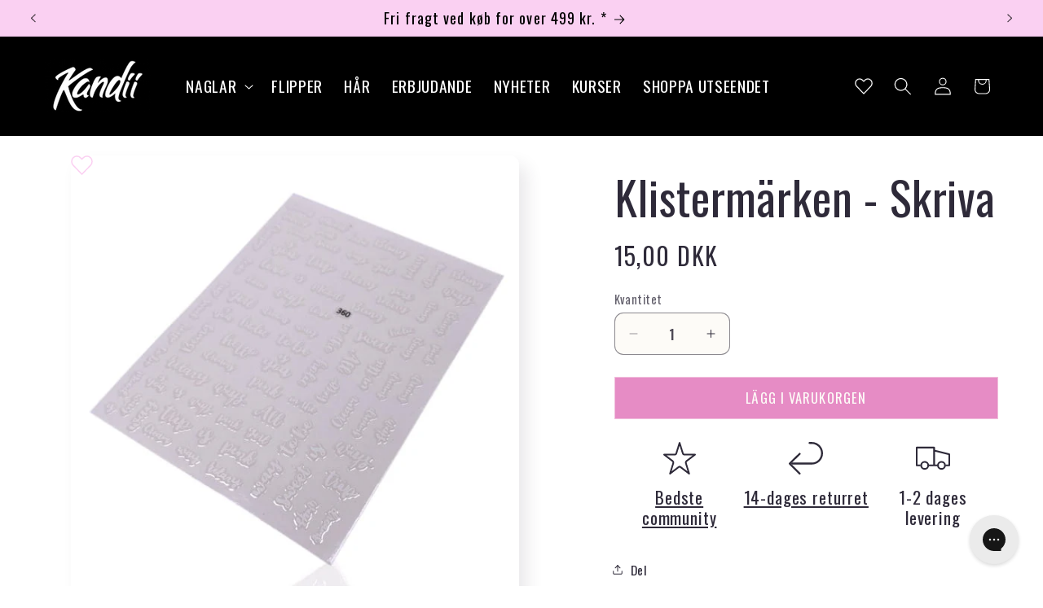

--- FILE ---
content_type: text/html; charset=utf-8
request_url: https://kandii.se/products/stickers-skrift-5/
body_size: 53408
content:
<!doctype html>
<html class="js" lang="sv">
  <head>
    <meta charset="utf-8">
    <meta http-equiv="X-UA-Compatible" content="IE=edge">
    <meta name="viewport" content="width=device-width,initial-scale=1">
    <meta name="theme-color" content="">
    <link rel="canonical" href="https://kandii.se/products/stickers-skrift-5"><link rel="icon" type="image/png" href="//kandii.se/cdn/shop/files/kvadratisk-logo.png?crop=center&height=32&v=1708685611&width=32"><link rel="preconnect" href="https://fonts.shopifycdn.com" crossorigin><title>
      Klistermärken - Skriva
 &ndash; Kandii</title>

    
      <meta name="description" content="Dessa vackra klistermärken för dina naglar är det enklaste sättet att göra nagelkonst &quot;som ett proffs&quot;. Användarmanual: Gör dina naglar som vanligt. Det spelar ingen roll om det är förlängning, förstärkning eller bara en gellackbehandling. Vänta med att applicera topplack!! Applicera sedan det valda klistermärket på di">
    

    

<meta property="og:site_name" content="Kandii">
<meta property="og:url" content="https://kandii.se/products/stickers-skrift-5">
<meta property="og:title" content="Klistermärken - Skriva">
<meta property="og:type" content="product">
<meta property="og:description" content="Dessa vackra klistermärken för dina naglar är det enklaste sättet att göra nagelkonst &quot;som ett proffs&quot;. Användarmanual: Gör dina naglar som vanligt. Det spelar ingen roll om det är förlängning, förstärkning eller bara en gellackbehandling. Vänta med att applicera topplack!! Applicera sedan det valda klistermärket på di"><meta property="og:image" content="http://kandii.se/cdn/shop/products/03-360-hvid-1.jpg?v=1697535514">
  <meta property="og:image:secure_url" content="https://kandii.se/cdn/shop/products/03-360-hvid-1.jpg?v=1697535514">
  <meta property="og:image:width" content="600">
  <meta property="og:image:height" content="600"><meta property="og:price:amount" content="15,00">
  <meta property="og:price:currency" content="DKK"><meta name="twitter:card" content="summary_large_image">
<meta name="twitter:title" content="Klistermärken - Skriva">
<meta name="twitter:description" content="Dessa vackra klistermärken för dina naglar är det enklaste sättet att göra nagelkonst &quot;som ett proffs&quot;. Användarmanual: Gör dina naglar som vanligt. Det spelar ingen roll om det är förlängning, förstärkning eller bara en gellackbehandling. Vänta med att applicera topplack!! Applicera sedan det valda klistermärket på di">


    <script src="//kandii.se/cdn/shop/t/31/assets/constants.js?v=132983761750457495441766134528" defer="defer"></script>
    <script src="//kandii.se/cdn/shop/t/31/assets/pubsub.js?v=25310214064522200911766134528" defer="defer"></script>
    <script src="//kandii.se/cdn/shop/t/31/assets/global.js?v=7301445359237545521766134529" defer="defer"></script>
    <script src="//kandii.se/cdn/shop/t/31/assets/details-disclosure.js?v=13653116266235556501766134528" defer="defer"></script>
    <script src="//kandii.se/cdn/shop/t/31/assets/details-modal.js?v=25581673532751508451766134528" defer="defer"></script>
    <script src="//kandii.se/cdn/shop/t/31/assets/search-form.js?v=133129549252120666541766134529" defer="defer"></script><script src="//kandii.se/cdn/shop/t/31/assets/animations.js?v=88693664871331136111766134529" defer="defer"></script><script>window.performance && window.performance.mark && window.performance.mark('shopify.content_for_header.start');</script><meta name="facebook-domain-verification" content="3isy4w8g54fhh28u8xro1w0onrsjjd">
<meta id="shopify-digital-wallet" name="shopify-digital-wallet" content="/78309949779/digital_wallets/dialog">
<link rel="alternate" hreflang="x-default" href="https://kandii.dk/products/stickers-skrift-5">
<link rel="alternate" hreflang="da-DK" href="https://kandii.dk/products/stickers-skrift-5">
<link rel="alternate" hreflang="sv-SE" href="https://kandii.se/products/stickers-skrift-5">
<link rel="alternate" type="application/json+oembed" href="https://kandii.se/products/stickers-skrift-5.oembed">
<script async="async" src="/checkouts/internal/preloads.js?locale=sv-SE"></script>
<script id="shopify-features" type="application/json">{"accessToken":"fcbdac3b2900aae37117af707d808eda","betas":["rich-media-storefront-analytics"],"domain":"kandii.se","predictiveSearch":true,"shopId":78309949779,"locale":"sv"}</script>
<script>var Shopify = Shopify || {};
Shopify.shop = "8afb74-3.myshopify.com";
Shopify.locale = "sv";
Shopify.currency = {"active":"DKK","rate":"1.0"};
Shopify.country = "SE";
Shopify.theme = {"name":"Kandii - Share List Update","id":192301302099,"schema_name":"Sense","schema_version":"15.4.0","theme_store_id":null,"role":"main"};
Shopify.theme.handle = "null";
Shopify.theme.style = {"id":null,"handle":null};
Shopify.cdnHost = "kandii.se/cdn";
Shopify.routes = Shopify.routes || {};
Shopify.routes.root = "/";</script>
<script type="module">!function(o){(o.Shopify=o.Shopify||{}).modules=!0}(window);</script>
<script>!function(o){function n(){var o=[];function n(){o.push(Array.prototype.slice.apply(arguments))}return n.q=o,n}var t=o.Shopify=o.Shopify||{};t.loadFeatures=n(),t.autoloadFeatures=n()}(window);</script>
<script id="shop-js-analytics" type="application/json">{"pageType":"product"}</script>
<script defer="defer" async type="module" src="//kandii.se/cdn/shopifycloud/shop-js/modules/v2/client.init-shop-cart-sync_BbigE54o.sv.esm.js"></script>
<script defer="defer" async type="module" src="//kandii.se/cdn/shopifycloud/shop-js/modules/v2/chunk.common_2lWuJHSo.esm.js"></script>
<script type="module">
  await import("//kandii.se/cdn/shopifycloud/shop-js/modules/v2/client.init-shop-cart-sync_BbigE54o.sv.esm.js");
await import("//kandii.se/cdn/shopifycloud/shop-js/modules/v2/chunk.common_2lWuJHSo.esm.js");

  window.Shopify.SignInWithShop?.initShopCartSync?.({"fedCMEnabled":true,"windoidEnabled":true});

</script>
<script>(function() {
  var isLoaded = false;
  function asyncLoad() {
    if (isLoaded) return;
    isLoaded = true;
    var urls = ["https:\/\/trust.conversionbear.com\/script?app=trust_badge\u0026shop=8afb74-3.myshopify.com","https:\/\/static.klaviyo.com\/onsite\/js\/klaviyo.js?company_id=VBD7hJ\u0026shop=8afb74-3.myshopify.com","https:\/\/static.ablestar.app\/link-manager\/404-tracker\/78309949779\/5fc495a9-c80d-4cf9-8fb3-cabdc46aaab7.js?shop=8afb74-3.myshopify.com"];
    for (var i = 0; i < urls.length; i++) {
      var s = document.createElement('script');
      s.type = 'text/javascript';
      s.async = true;
      s.src = urls[i];
      var x = document.getElementsByTagName('script')[0];
      x.parentNode.insertBefore(s, x);
    }
  };
  if(window.attachEvent) {
    window.attachEvent('onload', asyncLoad);
  } else {
    window.addEventListener('load', asyncLoad, false);
  }
})();</script>
<script id="__st">var __st={"a":78309949779,"offset":3600,"reqid":"c0846390-c27e-4f58-97c5-f6c0bea8eab8-1769004919","pageurl":"kandii.se\/products\/stickers-skrift-5","u":"ba497cd12c94","p":"product","rtyp":"product","rid":8566483452243};</script>
<script>window.ShopifyPaypalV4VisibilityTracking = true;</script>
<script id="captcha-bootstrap">!function(){'use strict';const t='contact',e='account',n='new_comment',o=[[t,t],['blogs',n],['comments',n],[t,'customer']],c=[[e,'customer_login'],[e,'guest_login'],[e,'recover_customer_password'],[e,'create_customer']],r=t=>t.map((([t,e])=>`form[action*='/${t}']:not([data-nocaptcha='true']) input[name='form_type'][value='${e}']`)).join(','),a=t=>()=>t?[...document.querySelectorAll(t)].map((t=>t.form)):[];function s(){const t=[...o],e=r(t);return a(e)}const i='password',u='form_key',d=['recaptcha-v3-token','g-recaptcha-response','h-captcha-response',i],f=()=>{try{return window.sessionStorage}catch{return}},m='__shopify_v',_=t=>t.elements[u];function p(t,e,n=!1){try{const o=window.sessionStorage,c=JSON.parse(o.getItem(e)),{data:r}=function(t){const{data:e,action:n}=t;return t[m]||n?{data:e,action:n}:{data:t,action:n}}(c);for(const[e,n]of Object.entries(r))t.elements[e]&&(t.elements[e].value=n);n&&o.removeItem(e)}catch(o){console.error('form repopulation failed',{error:o})}}const l='form_type',E='cptcha';function T(t){t.dataset[E]=!0}const w=window,h=w.document,L='Shopify',v='ce_forms',y='captcha';let A=!1;((t,e)=>{const n=(g='f06e6c50-85a8-45c8-87d0-21a2b65856fe',I='https://cdn.shopify.com/shopifycloud/storefront-forms-hcaptcha/ce_storefront_forms_captcha_hcaptcha.v1.5.2.iife.js',D={infoText:'Skyddas av hCaptcha',privacyText:'Integritet',termsText:'Villkor'},(t,e,n)=>{const o=w[L][v],c=o.bindForm;if(c)return c(t,g,e,D).then(n);var r;o.q.push([[t,g,e,D],n]),r=I,A||(h.body.append(Object.assign(h.createElement('script'),{id:'captcha-provider',async:!0,src:r})),A=!0)});var g,I,D;w[L]=w[L]||{},w[L][v]=w[L][v]||{},w[L][v].q=[],w[L][y]=w[L][y]||{},w[L][y].protect=function(t,e){n(t,void 0,e),T(t)},Object.freeze(w[L][y]),function(t,e,n,w,h,L){const[v,y,A,g]=function(t,e,n){const i=e?o:[],u=t?c:[],d=[...i,...u],f=r(d),m=r(i),_=r(d.filter((([t,e])=>n.includes(e))));return[a(f),a(m),a(_),s()]}(w,h,L),I=t=>{const e=t.target;return e instanceof HTMLFormElement?e:e&&e.form},D=t=>v().includes(t);t.addEventListener('submit',(t=>{const e=I(t);if(!e)return;const n=D(e)&&!e.dataset.hcaptchaBound&&!e.dataset.recaptchaBound,o=_(e),c=g().includes(e)&&(!o||!o.value);(n||c)&&t.preventDefault(),c&&!n&&(function(t){try{if(!f())return;!function(t){const e=f();if(!e)return;const n=_(t);if(!n)return;const o=n.value;o&&e.removeItem(o)}(t);const e=Array.from(Array(32),(()=>Math.random().toString(36)[2])).join('');!function(t,e){_(t)||t.append(Object.assign(document.createElement('input'),{type:'hidden',name:u})),t.elements[u].value=e}(t,e),function(t,e){const n=f();if(!n)return;const o=[...t.querySelectorAll(`input[type='${i}']`)].map((({name:t})=>t)),c=[...d,...o],r={};for(const[a,s]of new FormData(t).entries())c.includes(a)||(r[a]=s);n.setItem(e,JSON.stringify({[m]:1,action:t.action,data:r}))}(t,e)}catch(e){console.error('failed to persist form',e)}}(e),e.submit())}));const S=(t,e)=>{t&&!t.dataset[E]&&(n(t,e.some((e=>e===t))),T(t))};for(const o of['focusin','change'])t.addEventListener(o,(t=>{const e=I(t);D(e)&&S(e,y())}));const B=e.get('form_key'),M=e.get(l),P=B&&M;t.addEventListener('DOMContentLoaded',(()=>{const t=y();if(P)for(const e of t)e.elements[l].value===M&&p(e,B);[...new Set([...A(),...v().filter((t=>'true'===t.dataset.shopifyCaptcha))])].forEach((e=>S(e,t)))}))}(h,new URLSearchParams(w.location.search),n,t,e,['guest_login'])})(!0,!0)}();</script>
<script integrity="sha256-4kQ18oKyAcykRKYeNunJcIwy7WH5gtpwJnB7kiuLZ1E=" data-source-attribution="shopify.loadfeatures" defer="defer" src="//kandii.se/cdn/shopifycloud/storefront/assets/storefront/load_feature-a0a9edcb.js" crossorigin="anonymous"></script>
<script data-source-attribution="shopify.dynamic_checkout.dynamic.init">var Shopify=Shopify||{};Shopify.PaymentButton=Shopify.PaymentButton||{isStorefrontPortableWallets:!0,init:function(){window.Shopify.PaymentButton.init=function(){};var t=document.createElement("script");t.src="https://kandii.se/cdn/shopifycloud/portable-wallets/latest/portable-wallets.sv.js",t.type="module",document.head.appendChild(t)}};
</script>
<script data-source-attribution="shopify.dynamic_checkout.buyer_consent">
  function portableWalletsHideBuyerConsent(e){var t=document.getElementById("shopify-buyer-consent"),n=document.getElementById("shopify-subscription-policy-button");t&&n&&(t.classList.add("hidden"),t.setAttribute("aria-hidden","true"),n.removeEventListener("click",e))}function portableWalletsShowBuyerConsent(e){var t=document.getElementById("shopify-buyer-consent"),n=document.getElementById("shopify-subscription-policy-button");t&&n&&(t.classList.remove("hidden"),t.removeAttribute("aria-hidden"),n.addEventListener("click",e))}window.Shopify?.PaymentButton&&(window.Shopify.PaymentButton.hideBuyerConsent=portableWalletsHideBuyerConsent,window.Shopify.PaymentButton.showBuyerConsent=portableWalletsShowBuyerConsent);
</script>
<script data-source-attribution="shopify.dynamic_checkout.cart.bootstrap">document.addEventListener("DOMContentLoaded",(function(){function t(){return document.querySelector("shopify-accelerated-checkout-cart, shopify-accelerated-checkout")}if(t())Shopify.PaymentButton.init();else{new MutationObserver((function(e,n){t()&&(Shopify.PaymentButton.init(),n.disconnect())})).observe(document.body,{childList:!0,subtree:!0})}}));
</script>
<script id='scb4127' type='text/javascript' async='' src='https://kandii.se/cdn/shopifycloud/privacy-banner/storefront-banner.js'></script><script id="sections-script" data-sections="header" defer="defer" src="//kandii.se/cdn/shop/t/31/compiled_assets/scripts.js?v=3564"></script>
<script>window.performance && window.performance.mark && window.performance.mark('shopify.content_for_header.end');</script>


    <style data-shopify>
      @font-face {
  font-family: Oswald;
  font-weight: 400;
  font-style: normal;
  font-display: swap;
  src: url("//kandii.se/cdn/fonts/oswald/oswald_n4.7760ed7a63e536050f64bb0607ff70ce07a480bd.woff2") format("woff2"),
       url("//kandii.se/cdn/fonts/oswald/oswald_n4.ae5e497f60fc686568afe76e9ff1872693c533e9.woff") format("woff");
}

      @font-face {
  font-family: Oswald;
  font-weight: 700;
  font-style: normal;
  font-display: swap;
  src: url("//kandii.se/cdn/fonts/oswald/oswald_n7.b3ba3d6f1b341d51018e3cfba146932b55221727.woff2") format("woff2"),
       url("//kandii.se/cdn/fonts/oswald/oswald_n7.6cec6bed2bb070310ad90e19ea7a56b65fd83c0b.woff") format("woff");
}

      
      
      @font-face {
  font-family: Oswald;
  font-weight: 400;
  font-style: normal;
  font-display: swap;
  src: url("//kandii.se/cdn/fonts/oswald/oswald_n4.7760ed7a63e536050f64bb0607ff70ce07a480bd.woff2") format("woff2"),
       url("//kandii.se/cdn/fonts/oswald/oswald_n4.ae5e497f60fc686568afe76e9ff1872693c533e9.woff") format("woff");
}


      
        :root,
        .color-background-1 {
          --color-background: 253,251,247;
        
          --gradient-background: linear-gradient(180deg, rgba(255, 255, 255, 1), rgba(255, 255, 255, 1) 100%);
        

        

        --color-foreground: 46,42,57;
        --color-background-contrast: 228,200,145;
        --color-shadow: 46,42,57;
        --color-button: 230,140,197;
        --color-button-text: 253,251,247;
        --color-secondary-button: 253,251,247;
        --color-secondary-button-text: 46,42,57;
        --color-link: 46,42,57;
        --color-badge-foreground: 46,42,57;
        --color-badge-background: 253,251,247;
        --color-badge-border: 46,42,57;
        --payment-terms-background-color: rgb(253 251 247);
      }
      
        
        .color-background-2 {
          --color-background: 237,255,167;
        
          --gradient-background: radial-gradient(rgba(255, 229, 229, 1), rgba(255, 224, 218, 1) 25%, rgba(215, 255, 137, 1) 100%);
        

        

        --color-foreground: 46,42,57;
        --color-background-contrast: 211,255,39;
        --color-shadow: 46,42,57;
        --color-button: 46,42,57;
        --color-button-text: 237,255,167;
        --color-secondary-button: 237,255,167;
        --color-secondary-button-text: 46,42,57;
        --color-link: 46,42,57;
        --color-badge-foreground: 46,42,57;
        --color-badge-background: 237,255,167;
        --color-badge-border: 46,42,57;
        --payment-terms-background-color: rgb(237 255 167);
      }
      
        
        .color-inverse {
          --color-background: 0,0,0;
        
          --gradient-background: #000000;
        

        

        --color-foreground: 255,255,255;
        --color-background-contrast: 128,128,128;
        --color-shadow: 46,42,57;
        --color-button: 253,251,247;
        --color-button-text: 46,42,57;
        --color-secondary-button: 0,0,0;
        --color-secondary-button-text: 253,251,247;
        --color-link: 253,251,247;
        --color-badge-foreground: 255,255,255;
        --color-badge-background: 0,0,0;
        --color-badge-border: 255,255,255;
        --payment-terms-background-color: rgb(0 0 0);
      }
      
        
        .color-accent-1 {
          --color-background: 230,140,197;
        
          --gradient-background: #e68cc5;
        

        

        --color-foreground: 253,251,247;
        --color-background-contrast: 199,43,142;
        --color-shadow: 46,42,57;
        --color-button: 253,251,247;
        --color-button-text: 155,4,111;
        --color-secondary-button: 230,140,197;
        --color-secondary-button-text: 253,251,247;
        --color-link: 253,251,247;
        --color-badge-foreground: 253,251,247;
        --color-badge-background: 230,140,197;
        --color-badge-border: 253,251,247;
        --payment-terms-background-color: rgb(230 140 197);
      }
      
        
        .color-accent-2 {
          --color-background: 230,140,197;
        
          --gradient-background: linear-gradient(310deg, rgba(230, 140, 197, 1), rgba(155, 4, 111, 1) 100%);
        

        

        --color-foreground: 255,255,255;
        --color-background-contrast: 199,43,142;
        --color-shadow: 46,42,57;
        --color-button: 253,251,247;
        --color-button-text: 94,54,83;
        --color-secondary-button: 230,140,197;
        --color-secondary-button-text: 253,251,247;
        --color-link: 253,251,247;
        --color-badge-foreground: 255,255,255;
        --color-badge-background: 230,140,197;
        --color-badge-border: 255,255,255;
        --payment-terms-background-color: rgb(230 140 197);
      }
      
        
        .color-scheme-4c1f7add-3395-41a8-87cd-66f015195956 {
          --color-background: 255,255,255;
        
          --gradient-background: linear-gradient(180deg, rgba(250, 208, 242, 1), rgba(250, 208, 242, 1) 100%);
        

        

        --color-foreground: 0,0,0;
        --color-background-contrast: 191,191,191;
        --color-shadow: 46,42,57;
        --color-button: 233,137,200;
        --color-button-text: 251,207,244;
        --color-secondary-button: 255,255,255;
        --color-secondary-button-text: 46,42,57;
        --color-link: 46,42,57;
        --color-badge-foreground: 0,0,0;
        --color-badge-background: 255,255,255;
        --color-badge-border: 0,0,0;
        --payment-terms-background-color: rgb(255 255 255);
      }
      
        
        .color-scheme-221291f5-d729-4bae-89e8-f13d1512ebad {
          --color-background: 255,255,255;
        
          --gradient-background: linear-gradient(180deg, rgba(255, 255, 255, 1), rgba(255, 255, 255, 1) 100%);
        

        

        --color-foreground: 233,137,200;
        --color-background-contrast: 191,191,191;
        --color-shadow: 46,42,57;
        --color-button: 233,137,200;
        --color-button-text: 255,255,255;
        --color-secondary-button: 255,255,255;
        --color-secondary-button-text: 46,42,57;
        --color-link: 46,42,57;
        --color-badge-foreground: 233,137,200;
        --color-badge-background: 255,255,255;
        --color-badge-border: 233,137,200;
        --payment-terms-background-color: rgb(255 255 255);
      }
      
        
        .color-scheme-e1414967-50ad-4018-a0ea-c1e7b97d8032 {
          --color-background: 245,242,239;
        
          --gradient-background: linear-gradient(0deg, rgba(245, 242, 239, 1), rgba(255, 255, 255, 1) 100%);
        

        

        --color-foreground: 46,42,57;
        --color-background-contrast: 196,178,161;
        --color-shadow: 46,42,57;
        --color-button: 233,137,200;
        --color-button-text: 253,251,247;
        --color-secondary-button: 245,242,239;
        --color-secondary-button-text: 94,54,83;
        --color-link: 94,54,83;
        --color-badge-foreground: 46,42,57;
        --color-badge-background: 245,242,239;
        --color-badge-border: 46,42,57;
        --payment-terms-background-color: rgb(245 242 239);
      }
      

      body, .color-background-1, .color-background-2, .color-inverse, .color-accent-1, .color-accent-2, .color-scheme-4c1f7add-3395-41a8-87cd-66f015195956, .color-scheme-221291f5-d729-4bae-89e8-f13d1512ebad, .color-scheme-e1414967-50ad-4018-a0ea-c1e7b97d8032 {
        color: rgba(var(--color-foreground), 0.75);
        background-color: rgb(var(--color-background));
      }

      :root {
        --font-body-family: Oswald, sans-serif;
        --font-body-style: normal;
        --font-body-weight: 400;
        --font-body-weight-bold: 700;

        --font-heading-family: Oswald, sans-serif;
        --font-heading-style: normal;
        --font-heading-weight: 400;

        --font-body-scale: 1.1;
        --font-heading-scale: 1.2727272727272727;

        --media-padding: px;
        --media-border-opacity: 0.1;
        --media-border-width: 0px;
        --media-radius: 12px;
        --media-shadow-opacity: 0.1;
        --media-shadow-horizontal-offset: 10px;
        --media-shadow-vertical-offset: 12px;
        --media-shadow-blur-radius: 20px;
        --media-shadow-visible: 1;

        --page-width: 120rem;
        --page-width-margin: 0rem;

        --product-card-image-padding: 0.0rem;
        --product-card-corner-radius: 1.6rem;
        --product-card-text-alignment: center;
        --product-card-border-width: 0.1rem;
        --product-card-border-opacity: 0.1;
        --product-card-shadow-opacity: 0.05;
        --product-card-shadow-visible: 1;
        --product-card-shadow-horizontal-offset: 1.0rem;
        --product-card-shadow-vertical-offset: 1.0rem;
        --product-card-shadow-blur-radius: 3.5rem;

        --collection-card-image-padding: 0.0rem;
        --collection-card-corner-radius: 1.2rem;
        --collection-card-text-alignment: center;
        --collection-card-border-width: 0.0rem;
        --collection-card-border-opacity: 0.1;
        --collection-card-shadow-opacity: 0.05;
        --collection-card-shadow-visible: 1;
        --collection-card-shadow-horizontal-offset: 1.0rem;
        --collection-card-shadow-vertical-offset: 1.0rem;
        --collection-card-shadow-blur-radius: 3.5rem;

        --blog-card-image-padding: 0.0rem;
        --blog-card-corner-radius: 1.2rem;
        --blog-card-text-alignment: center;
        --blog-card-border-width: 0.0rem;
        --blog-card-border-opacity: 0.1;
        --blog-card-shadow-opacity: 0.05;
        --blog-card-shadow-visible: 1;
        --blog-card-shadow-horizontal-offset: 1.0rem;
        --blog-card-shadow-vertical-offset: 1.0rem;
        --blog-card-shadow-blur-radius: 3.5rem;

        --badge-corner-radius: 0.8rem;

        --popup-border-width: 1px;
        --popup-border-opacity: 0.1;
        --popup-corner-radius: 22px;
        --popup-shadow-opacity: 0.1;
        --popup-shadow-horizontal-offset: 10px;
        --popup-shadow-vertical-offset: 12px;
        --popup-shadow-blur-radius: 20px;

        --drawer-border-width: 1px;
        --drawer-border-opacity: 0.1;
        --drawer-shadow-opacity: 0.0;
        --drawer-shadow-horizontal-offset: 0px;
        --drawer-shadow-vertical-offset: 4px;
        --drawer-shadow-blur-radius: 5px;

        --spacing-sections-desktop: 0px;
        --spacing-sections-mobile: 0px;

        --grid-desktop-vertical-spacing: 40px;
        --grid-desktop-horizontal-spacing: 40px;
        --grid-mobile-vertical-spacing: 20px;
        --grid-mobile-horizontal-spacing: 20px;

        --text-boxes-border-opacity: 0.1;
        --text-boxes-border-width: 0px;
        --text-boxes-radius: 24px;
        --text-boxes-shadow-opacity: 0.0;
        --text-boxes-shadow-visible: 0;
        --text-boxes-shadow-horizontal-offset: 10px;
        --text-boxes-shadow-vertical-offset: 12px;
        --text-boxes-shadow-blur-radius: 20px;

        --buttons-radius: 0px;
        --buttons-radius-outset: 0px;
        --buttons-border-width: 1px;
        --buttons-border-opacity: 0.55;
        --buttons-shadow-opacity: 0.0;
        --buttons-shadow-visible: 0;
        --buttons-shadow-horizontal-offset: 0px;
        --buttons-shadow-vertical-offset: 4px;
        --buttons-shadow-blur-radius: 5px;
        --buttons-border-offset: 0px;

        --inputs-radius: 10px;
        --inputs-border-width: 1px;
        --inputs-border-opacity: 0.55;
        --inputs-shadow-opacity: 0.0;
        --inputs-shadow-horizontal-offset: 0px;
        --inputs-margin-offset: 0px;
        --inputs-shadow-vertical-offset: 4px;
        --inputs-shadow-blur-radius: 5px;
        --inputs-radius-outset: 11px;

        --variant-pills-radius: 10px;
        --variant-pills-border-width: 0px;
        --variant-pills-border-opacity: 0.1;
        --variant-pills-shadow-opacity: 0.0;
        --variant-pills-shadow-horizontal-offset: 0px;
        --variant-pills-shadow-vertical-offset: 4px;
        --variant-pills-shadow-blur-radius: 5px;
      }

      *,
      *::before,
      *::after {
        box-sizing: inherit;
      }

      html {
        box-sizing: border-box;
        font-size: calc(var(--font-body-scale) * 62.5%);
        height: 100%;
      }

      body {
        display: grid;
        grid-template-rows: auto auto 1fr auto;
        grid-template-columns: 100%;
        min-height: 100%;
        margin: 0;
        font-size: 1.5rem;
        letter-spacing: 0.06rem;
        line-height: calc(1 + 0.8 / var(--font-body-scale));
        font-family: var(--font-body-family);
        font-style: var(--font-body-style);
        font-weight: var(--font-body-weight);
      }

      @media screen and (min-width: 750px) {
        body {
          font-size: 1.6rem;
        }
      }
    </style>

    <link href="//kandii.se/cdn/shop/t/31/assets/base.css?v=277000794042065811766134529" rel="stylesheet" type="text/css" media="all" />
    <link rel="stylesheet" href="//kandii.se/cdn/shop/t/31/assets/component-cart-items.css?v=13033300910818915211766134529" media="print" onload="this.media='all'"><link href="//kandii.se/cdn/shop/t/31/assets/component-cart-drawer.css?v=39223250576183958541766134529" rel="stylesheet" type="text/css" media="all" />
      <link href="//kandii.se/cdn/shop/t/31/assets/component-cart.css?v=164708765130180853531766134529" rel="stylesheet" type="text/css" media="all" />
      <link href="//kandii.se/cdn/shop/t/31/assets/component-totals.css?v=15906652033866631521766134528" rel="stylesheet" type="text/css" media="all" />
      <link href="//kandii.se/cdn/shop/t/31/assets/component-price.css?v=47596247576480123001766134528" rel="stylesheet" type="text/css" media="all" />
      <link href="//kandii.se/cdn/shop/t/31/assets/component-discounts.css?v=152760482443307489271766134529" rel="stylesheet" type="text/css" media="all" />

      <link rel="preload" as="font" href="//kandii.se/cdn/fonts/oswald/oswald_n4.7760ed7a63e536050f64bb0607ff70ce07a480bd.woff2" type="font/woff2" crossorigin>
      

      <link rel="preload" as="font" href="//kandii.se/cdn/fonts/oswald/oswald_n4.7760ed7a63e536050f64bb0607ff70ce07a480bd.woff2" type="font/woff2" crossorigin>
      
<link href="//kandii.se/cdn/shop/t/31/assets/component-localization-form.css?v=170315343355214948141766134529" rel="stylesheet" type="text/css" media="all" />
      <script src="//kandii.se/cdn/shop/t/31/assets/localization-form.js?v=144176611646395275351766134529" defer="defer"></script><link
        rel="stylesheet"
        href="//kandii.se/cdn/shop/t/31/assets/component-predictive-search.css?v=118923337488134913561766134528"
        media="print"
        onload="this.media='all'"><script>
      if (Shopify.designMode) {
        document.documentElement.classList.add('shopify-design-mode');
      }
    </script><link href="//kandii.se/cdn/shop/t/31/assets/edition.css?v=140552376824382247831766134528" rel="stylesheet" type="text/css" media="all" /><script src="//kandii.se/cdn/shop/t/31/assets/edition.js?v=84419111242240644471766134528" defer></script>
  <!-- BEGIN app block: shopify://apps/klaviyo-email-marketing-sms/blocks/klaviyo-onsite-embed/2632fe16-c075-4321-a88b-50b567f42507 -->












  <script async src="https://static.klaviyo.com/onsite/js/VBD7hJ/klaviyo.js?company_id=VBD7hJ"></script>
  <script>!function(){if(!window.klaviyo){window._klOnsite=window._klOnsite||[];try{window.klaviyo=new Proxy({},{get:function(n,i){return"push"===i?function(){var n;(n=window._klOnsite).push.apply(n,arguments)}:function(){for(var n=arguments.length,o=new Array(n),w=0;w<n;w++)o[w]=arguments[w];var t="function"==typeof o[o.length-1]?o.pop():void 0,e=new Promise((function(n){window._klOnsite.push([i].concat(o,[function(i){t&&t(i),n(i)}]))}));return e}}})}catch(n){window.klaviyo=window.klaviyo||[],window.klaviyo.push=function(){var n;(n=window._klOnsite).push.apply(n,arguments)}}}}();</script>

  
    <script id="viewed_product">
      if (item == null) {
        var _learnq = _learnq || [];

        var MetafieldReviews = null
        var MetafieldYotpoRating = null
        var MetafieldYotpoCount = null
        var MetafieldLooxRating = null
        var MetafieldLooxCount = null
        var okendoProduct = null
        var okendoProductReviewCount = null
        var okendoProductReviewAverageValue = null
        try {
          // The following fields are used for Customer Hub recently viewed in order to add reviews.
          // This information is not part of __kla_viewed. Instead, it is part of __kla_viewed_reviewed_items
          MetafieldReviews = {};
          MetafieldYotpoRating = null
          MetafieldYotpoCount = null
          MetafieldLooxRating = null
          MetafieldLooxCount = null

          okendoProduct = null
          // If the okendo metafield is not legacy, it will error, which then requires the new json formatted data
          if (okendoProduct && 'error' in okendoProduct) {
            okendoProduct = null
          }
          okendoProductReviewCount = okendoProduct ? okendoProduct.reviewCount : null
          okendoProductReviewAverageValue = okendoProduct ? okendoProduct.reviewAverageValue : null
        } catch (error) {
          console.error('Error in Klaviyo onsite reviews tracking:', error);
        }

        var item = {
          Name: "Klistermärken - Skriva",
          ProductID: 8566483452243,
          Categories: ["Klistermärken\/dekaler","Nagel konst","Nyheter","Produkter med möjlighet till rabatt","Skriva brev"],
          ImageURL: "https://kandii.se/cdn/shop/products/03-360-hvid-1_grande.jpg?v=1697535514",
          URL: "https://kandii.se/products/stickers-skrift-5",
          Brand: "Kandii",
          Price: "15,00 DKK",
          Value: "15,00",
          CompareAtPrice: "0,00 DKK"
        };
        _learnq.push(['track', 'Viewed Product', item]);
        _learnq.push(['trackViewedItem', {
          Title: item.Name,
          ItemId: item.ProductID,
          Categories: item.Categories,
          ImageUrl: item.ImageURL,
          Url: item.URL,
          Metadata: {
            Brand: item.Brand,
            Price: item.Price,
            Value: item.Value,
            CompareAtPrice: item.CompareAtPrice
          },
          metafields:{
            reviews: MetafieldReviews,
            yotpo:{
              rating: MetafieldYotpoRating,
              count: MetafieldYotpoCount,
            },
            loox:{
              rating: MetafieldLooxRating,
              count: MetafieldLooxCount,
            },
            okendo: {
              rating: okendoProductReviewAverageValue,
              count: okendoProductReviewCount,
            }
          }
        }]);
      }
    </script>
  




  <script>
    window.klaviyoReviewsProductDesignMode = false
  </script>







<!-- END app block --><!-- BEGIN app block: shopify://apps/selecty/blocks/app-embed/a005a4a7-4aa2-4155-9c2b-0ab41acbf99c --><template id="sel-form-template">
  <div id="sel-form" style="display: none;">
    <form method="post" action="/localization" id="localization_form" accept-charset="UTF-8" class="shopify-localization-form" enctype="multipart/form-data"><input type="hidden" name="form_type" value="localization" /><input type="hidden" name="utf8" value="✓" /><input type="hidden" name="_method" value="put" /><input type="hidden" name="return_to" value="/products/stickers-skrift-5" />
      <input type="hidden" name="country_code" value="SE">
      <input type="hidden" name="language_code" value="sv">
    </form>
  </div>
</template>


  <script>
    (function () {
      window.$selector = window.$selector || []; // Create empty queue for action (sdk) if user has not created his yet
      // Fetch geodata only for new users
      const wasRedirected = localStorage.getItem('sel-autodetect') === '1';

      if (!wasRedirected) {
        window.selectorConfigGeoData = fetch('/browsing_context_suggestions.json?source=geolocation_recommendation&country[enabled]=true&currency[enabled]=true&language[enabled]=true', {
          method: 'GET',
          mode: 'cors',
          cache: 'default',
          credentials: 'same-origin',
          headers: {
            'Content-Type': 'application/json',
            'Access-Control-Allow-Origin': '*'
          },
          redirect: 'follow',
          referrerPolicy: 'no-referrer',
        });
      }
    })()
  </script>
  <script type="application/json" id="__selectors_json">
    {
    "selectors": 
  [{"title":"Site wide language selector","status":"published","visibility":[],"design":{"resource":"languages","resourceList":["languages"],"type":"drop-down","theme":"cute","scheme":"basic","short":"languages","search":"none","scale":71,"styles":{"general":"","extra":""},"reverse":true,"view":"all","flagMode":"icon","colors":{"text":{"red":32,"green":34,"blue":35,"alpha":1,"filter":"invert(9%) sepia(6%) saturate(575%) hue-rotate(155deg) brightness(93%) contrast(89%)"},"accent":{"red":32,"green":34,"blue":35,"alpha":1,"filter":"invert(10%) sepia(8%) saturate(384%) hue-rotate(155deg) brightness(98%) contrast(92%)"},"background":{"red":255,"green":255,"blue":255,"alpha":1,"filter":"invert(95%) sepia(95%) saturate(21%) hue-rotate(308deg) brightness(105%) contrast(105%)"}},"withoutShadowRoot":false,"hideUnavailableResources":false,"typography":{"default":{"fontFamily":"Verdana","fontStyle":"normal","fontWeight":"normal","size":{"value":14,"dimension":"px"},"custom":false},"accent":{"fontFamily":"Verdana","fontStyle":"normal","fontWeight":"normal","size":{"value":14,"dimension":"px"},"custom":false}},"position":{"type":"fixed","value":{"horizontal":"left","vertical":"bottom"}},"visibility":{"breakpoints":["xs","sm","md","lg","xl"],"params":{"logicVariant":"include","resources":[],"retainDuringSession":false},"countries":{"logicVariant":"include","resources":[]},"languages":{"logicVariant":"include","resources":[]},"urls":{"logicVariant":"include","resources":[],"allowSubpaths":false}}},"id":"XD883666","i18n":{"original":{}}}],
    "store": 
  
    {"isBrandingStore":true,"shouldBranding":false}
  
,
    "autodetect": 
  
    {"storeId":78309949779,"design":{"resource":"languages","behavior":"necessary","resourceList":["languages"],"type":"popup","scheme":"basic","styles":{"general":"","extra":""},"search":"none","view":"all","short":"none","flagMode":{"icon":"icon","flag":"flag"},"showFlag":true,"canBeClosed":true,"animation":"fade","scale":100,"border":{"radius":{"topLeft":0,"topRight":0,"bottomLeft":0,"bottomRight":0},"width":{"top":1,"right":1,"bottom":1,"left":1},"style":"solid","color":"#20222333"},"secondaryButtonBorder":{"radius":{"topLeft":4,"topRight":4,"bottomLeft":4,"bottomRight":4},"width":{"top":0,"right":0,"bottom":0,"left":0},"style":"solid","color":"#20222333"},"primaryButtonBorder":{"radius":{"topLeft":4,"topRight":4,"bottomLeft":4,"bottomRight":4},"width":{"top":2,"right":2,"bottom":2,"left":2},"style":"solid","color":"#202223"},"colors":{"text":{"red":32,"green":34,"blue":35,"alpha":1},"accent":{"red":32,"green":34,"blue":35,"alpha":1},"background":{"red":255,"green":255,"blue":255,"alpha":1}},"typography":{"title":{"fontFamily":"verdana","fontStyle":"normal","fontWeight":"bold","size":{"value":18,"dimension":"px"}},"default":{"fontFamily":"verdana","fontStyle":"normal","fontWeight":"normal","size":{"value":14,"dimension":"px"}},"accent":{"fontFamily":"verdana","fontStyle":"normal","fontWeight":"normal","size":{"value":14,"dimension":"px"}}},"withoutShadowRoot":false,"hideUnavailableResources":false,"position":{"type":"fixed","value":{"horizontal":"left","vertical":"bottom"}},"backgroundImgUrl":"https://selectors.devit.software/sdk/images/autodetect-page-default-background.svg"},"i18n":{"original":{"languages_currencies":"<p class='adt-content__header'>Are you in the right language and currency?</p><p class='adt-content__text'>Please choose what is more suitable for you.</p>","languages_countries":"<p class='adt-content__header'>Are you in the right place? </p><p class='adt-content__text'>Please select your shipping destination country and preferred language.</p>","languages":"<p class='adt-content__header'>Are you in the right language?</p><p class='adt-content__text'>Please choose what is more suitable for you.</p>","currencies":"<p class='adt-content__header'>Are you in the right currency?</p><p class='adt-content__text'>Please choose what is more suitable for you.</p>","markets":"<p class='adt-content__header'>Are you in the right place?</p><p class='adt-content__text'>Please select your shipping region.</p>","languages_label":"Languages","countries_label":"Countries","currencies_label":"Currencies","markets_label":"Markets","countries":"<p class='adt-content__header'>Are you in the right place?</p><p class='adt-content__text'>Buy from the country of your choice. Remember that we can only ship your order to\naddresses located in the chosen country.</p>","button":"Shop now"}},"visibility":[],"status":"published","_id":"67da82c391e82f984e3686e6","createdAt":"2025-03-19T08:39:31.423Z","updatedAt":"2025-03-19T08:39:31.423Z","__v":0}
  
,
    "autoRedirect": 
  
    {"active":true,"resource":"languages_countries","behavior":"necessary","queryParams":[],"redirectToDefaultLanguage":false,"visibility":{"urls":{"logicVariant":"exclude","resources":[]},"params":{"logicVariant":"exclude","resources":[],"retainDuringSession":false},"countries":{"logicVariant":"exclude","resources":["FO"]}}}
  
,
    "customResources": 
  [],
    "markets": [{"enabled":true,"locale":"da","countries":["DK"],"webPresence":{"defaultLocale":"da","alternateLocales":[],"subfolderSuffix":null,"domain":{"host":"kandii.dk"}},"localCurrencies":true,"curr":{"code":"DKK"},"alternateLocales":[],"domain":{"host":"kandii.dk"},"name":"Denmark","regions":[{"code":"DK"}],"country":"DK","title":"Denmark","host":"kandii.dk"},{"enabled":true,"locale":"da","countries":["FO"],"webPresence":{"alternateLocales":[],"defaultLocale":"da","subfolderSuffix":null,"domain":{"host":"kandii.dk"}},"localCurrencies":true,"curr":{"code":"DKK"},"alternateLocales":[],"domain":{"host":"kandii.dk"},"name":"Færøerne","regions":[{"code":"FO"}],"country":"FO","title":"Færøerne","host":"kandii.dk"},{"enabled":true,"locale":"sv","countries":["SE"],"webPresence":{"defaultLocale":"sv","alternateLocales":[],"subfolderSuffix":null,"domain":{"host":"kandii.se"}},"localCurrencies":false,"curr":{"code":"DKK"},"alternateLocales":[],"domain":{"host":"kandii.se"},"name":"Sweden","regions":[{"code":"SE"}],"country":"SE","title":"Sweden","host":"kandii.se"}],
    "languages": [{"country":"DK","subfolderSuffix":null,"title":"Danish","code":"da","alias":"da","endonym":"Dansk","primary":true,"published":true,"domainHosts":["kandii.dk"]},{"country":"FO","subfolderSuffix":null,"title":"Danish","code":"da","alias":"da","endonym":"Dansk","primary":true,"published":true,"domainHosts":["kandii.dk"]},{"country":"SE","subfolderSuffix":null,"title":"Swedish","code":"sv","alias":"sv","endonym":"Svenska","primary":false,"published":true,"domainHosts":["kandii.se"]}],
    "currentMarketLanguages": [{"title":"svenska","code":"sv"}],
    "currencies": [{"title":"Danish Krone","code":"DKK","symbol":"kr.","country":"DK","domainHosts":["kandii.dk","kandii.se"]}],
    "countries": [{"code":"DK","localCurrencies":true,"currency":{"code":"DKK","enabled":false,"title":"Danish Krone","symbol":"kr."},"title":"Denmark","primary":true,"domainHosts":["kandii.dk"]},{"code":"FO","localCurrencies":true,"currency":{"code":"DKK","enabled":false,"title":"Danish Krone","symbol":"kr."},"title":"Faroe Islands","primary":false,"domainHosts":["kandii.dk"]},{"code":"SE","localCurrencies":false,"currency":{"code":"DKK","enabled":false,"title":"Danish Krone","symbol":"kr."},"title":"Sweden","primary":false,"domainHosts":["kandii.se"]}],
    "currentCountry": {"title":"Sverige","code":"SE","currency": {"title": "Danish Krone","code": "DKK","symbol": "kr."}},
    "currentLanguage": {
      "title": "svenska",
      "code": "sv",
      "primary": false
    },
    "currentCurrency": {
      "title": "Danish Krone",
      "code": "DKK",
      "country":"SE",
      "symbol": "kr."
    },
    "currentMarket": null,
    "shopDomain":"kandii.dk",
    "shopCountry": "DK"
    }
  </script>



  <script src="https://cdn.shopify.com/extensions/019bdafc-beca-7434-80d3-0ed5488240dc/starter-kit-169/assets/selectors.js" async></script>



<!-- END app block --><!-- BEGIN app block: shopify://apps/gorgias-live-chat-helpdesk/blocks/gorgias/a66db725-7b96-4e3f-916e-6c8e6f87aaaa -->
<script defer data-gorgias-loader-chat src="https://config.gorgias.chat/bundle-loader/shopify/8afb74-3.myshopify.com"></script>


<script defer data-gorgias-loader-convert  src="https://content.9gtb.com/loader.js"></script>


<script defer data-gorgias-loader-mailto-replace  src="https://config.gorgias.help/api/contact-forms/replace-mailto-script.js?shopName=8afb74-3"></script>


<!-- END app block --><!-- BEGIN app block: shopify://apps/rimix-product-badges/blocks/rimix-helper/46f9dcab-fec8-4959-8563-b2334479cd94 -->
    <script id="rm-product-badges-scripts">
        window.RMPB_PLAN ={"name":"Business","status":"ACTIVE"};
        window.RMPB_PRODUCTBADGES =[{"id":"686e9ad3de7e0407a1bdb649","status":"active","title":"TPO","editorData":{"animation":{"badgeAnimation":"none","badgeAnimationRepeat":"infinity","badgeAnimationTimes":5},"badgeAlignment":{"desktop":"bottom_left","mobile":"bottom_left"},"badgeAlignmentCustom":{"desktop":{"bottom":0,"horizontal":false,"left":0,"right":"","top":"","vertical":false},"mobile":{"bottom":0,"horizontal":false,"left":0,"right":"","top":"","vertical":false}},"badgePAlignment":{"desktop":"left","mobile":"left"},"badgePosition":"inside_image","badgeShowOn":["desktop","mobile"],"badgeShowOnPage":["cart","collection","index","list-collections","page","product","search"],"badgeTooltipText":{"default":"Klik for info"},"badgeType":"text_badge","condition":{"badgeApplyTo":["condition"],"badgeConditions":{"categories":[],"excludeCategories":[],"excludeTags":[],"inventory":"all","lowStock":1,"newStatus":-1,"priceRange":{"from":-1,"to":-1},"productTitle":"","saleProduct":"none","stockRange":{"from":0,"to":15},"tags":["TBO","TPO","tpo"]},"badgeProductsManual":[]},"cssRender":"BADGE_PREFIX.rm-product-badge-wrap .rm-product-badgeBADGE_SUFFIX .rm-pattern-badge-1 {\n    --rm-pattern-badge-padding: 8px 20px;\n    --rm-pattern-badge-background-color: #222;\n    --rm-pattern-badge-label-color: #FFF;\n    --rm-pattern-badge-line-height: 150%;\n    --rm-pattern-badge-label-size: 14px;\n    --rm-pattern-badge-label-weight: 400;\n    --rm-pattern-badge-radius: 0;\n    display: inline-flex;\n    padding: var(--rm-pattern-badge-padding);\n    border-radius: var(--rm-pattern-badge-radius);\n    background: var(--rm-pattern-badge-background-color);\n    text-align: center;\n    font-size: var(--rm-pattern-badge-label-size);\n    font-weight: var(--rm-pattern-badge-label-weight);\n    line-height: var(--rm-pattern-badge-line-height);\n    color: var(--rm-pattern-badge-label-color)\n}BADGE_PREFIX.rm-product-badge-wrap .rm-product-badgeBADGE_SUFFIX{}BADGE_PREFIX.rm-product-badge-wrap .rm-product-badgeBADGE_SUFFIX .rm-pattern-badge-1{--rm-pattern-badge-line-height: 150%;white-space: wrap;--rm-pattern-badge-label-weight: 400;--rm-pattern-badge-background-color: #ff0000;--rm-pattern-badge-label-color: #FFF;}BADGE_PREFIX.rm-product-badge-wrap .rm-product-badgeBADGE_SUFFIX{bottom: 0px; top: auto;left: 0px; right: auto;}BADGE_PREFIX.rm-product-badge-wrap .rm-product-badgeBADGE_SUFFIX .rm-pattern-badge-1{--rm-pattern-badge-padding: 8px 20px 8px 20px;--rm-pattern-badge-padding-left: 20px;--rm-pattern-badge-label-size: 14px;}@media(max-width: 767px){BADGE_PREFIX.rm-product-badge-wrap .rm-product-badgeBADGE_SUFFIX{bottom: 0px; top: auto;left: 0px; right: auto;}BADGE_PREFIX.rm-product-badge-wrap .rm-product-badgeBADGE_SUFFIX .rm-pattern-badge-1{--rm-pattern-badge-padding: 5px 15px 5px 15px;--rm-pattern-badge-padding-left: 15px;--rm-pattern-badge-label-size: 12px;}}","schedule":{"badgeScheduleEnd":false,"badgeScheduleEndDate":"2025-07-09T16:33:56.297Z","badgeScheduleEndTime":"00:00","badgeScheduleStart":false,"badgeScheduleStartDate":"2025-07-09T16:33:56.297Z","badgeScheduleStartTime":"00:00","endDateTime":"2025-07-08T22:00:00.000Z","startDateTime":"2025-07-08T22:00:00.000Z"},"textBadge":{"__typename":"CustomBadge","createdAt":null,"css":".rm-pattern-badge-1 {\n    --rm-pattern-badge-padding: 8px 20px;\n    --rm-pattern-badge-background-color: #222;\n    --rm-pattern-badge-label-color: #FFF;\n    --rm-pattern-badge-line-height: 150%;\n    --rm-pattern-badge-label-size: 14px;\n    --rm-pattern-badge-label-weight: 400;\n    --rm-pattern-badge-radius: 0;\n    display: inline-flex;\n    padding: var(--rm-pattern-badge-padding);\n    border-radius: var(--rm-pattern-badge-radius);\n    background: var(--rm-pattern-badge-background-color);\n    text-align: center;\n    font-size: var(--rm-pattern-badge-label-size);\n    font-weight: var(--rm-pattern-badge-label-weight);\n    line-height: var(--rm-pattern-badge-line-height);\n    color: var(--rm-pattern-badge-label-color)\n}","defaultLabel":"YOUR TEXT","editor":{"backgroundColor":"#ff0000","backgroundEndColor":"#00f2fe","backgroundStartColor":"#4facfe","backgroundType":"solid","color":"#FFF","fontSize":{"desktop":14,"mobile":12},"fontWeight":"400","gradientTemplate":"template1","lineHeight":"150","padding":{"desktop":{"bottom":"8","left":"20","right":"20","top":"8"},"mobile":{"bottom":"5","left":"15","right":"15","top":"5"}},"text":{"default":"Indeholder TPO"},"textWrap":true,"margin":{"desktop":{"bottom":"0","left":"0","right":"0","top":"0"},"mobile":{"bottom":"0","left":"0","right":"0","top":"0"}}},"html":"\u003cdiv class=\"rm-pattern-badge-1\"\u003e\u003cdiv class=\"rm-pattern-badge-label\"\u003e{{LABEL}}\u003c\/div\u003e\u003c\/div\u003e\n","id":"666d031adc8a926ddfb304ff","name":"rm-pattern-badge-1","order":0,"updatedAt":null},"url":{"badgeUrl":"https:\/\/kandii.dk\/pages\/tpo","badgeUrlTarget":"_blank"},"badgeMargin":{"desktop":{"top":0,"bottom":0,"left":0,"right":0},"mobile":{"top":0,"bottom":0,"left":0,"right":0}}},"shopEncode":"OGFmYjc0LTMubXlzaG9waWZ5LmNvbQ==","createdAt":"2025-07-09T16:37:19.837Z","updatedAt":"2025-07-09T17:23:43.986Z"},{"id":"6864dfc0de7e0407a1bc774d","status":"active","title":"Køb 6 betal for 5","editorData":{"badgeType":"text_badge","badgePosition":"inside_image","badgeMargin":{"desktop":{"top":0,"bottom":0,"left":0,"right":0},"mobile":{"top":0,"bottom":0,"left":0,"right":0}},"badgeAlignment":{"desktop":"bottom_left","mobile":"bottom_left"},"badgePAlignment":{"desktop":"left","mobile":"left"},"badgeAlignmentCustom":{"desktop":{"bottom":0,"horizontal":false,"left":0,"right":"","top":"","vertical":false},"mobile":{"bottom":0,"horizontal":false,"left":0,"right":"","top":"","vertical":false}},"badgeShowOn":["desktop","mobile"],"badgeShowOnPage":["cart","collection","index","list-collections","product","search"],"animation":{"badgeAnimation":"none","badgeAnimationRepeat":"infinity","badgeAnimationTimes":5},"url":{"badgeUrl":"","badgeUrlTarget":"_blank"},"badgeTooltipText":{"default":"Kun varer i samme kategori 💅🏻"},"schedule":{"badgeScheduleStart":false,"badgeScheduleEnd":false,"badgeScheduleStartDate":"2025-07-02T07:24:06.276Z","badgeScheduleEndDate":"2025-07-02T07:24:06.276Z","badgeScheduleStartTime":"00:00","badgeScheduleEndTime":"00:00","startDateTime":"2025-07-01T22:00:00.000Z","endDateTime":"2025-07-01T22:00:00.000Z"},"condition":{"badgeApplyTo":["condition"],"badgeProductsManual":[],"badgeConditions":{"categories":[{"id":"gid:\/\/shopify\/Collection\/610877899091","handle":"beads-pearls-pailletter","title":"Beads\/Pearls\/Pailletter","availablePublicationCount":5,"sortOrder":"BEST_SELLING"},{"id":"gid:\/\/shopify\/Collection\/610877669715","handle":"chrome-pigment-flakes","title":"Chrome\/Pigment\/Flakes","availablePublicationCount":5,"sortOrder":"BEST_SELLING"},{"id":"gid:\/\/shopify\/Collection\/610978169171","handle":"sensi-lac","title":"Sensi Lac","availablePublicationCount":5,"sortOrder":"CREATED_DESC"},{"id":"gid:\/\/shopify\/Collection\/610877079891","handle":"soak-off-polish","title":"Soak-Off Polish","availablePublicationCount":5,"sortOrder":"CREATED_DESC"},{"id":"gid:\/\/shopify\/Collection\/610877112659","handle":"glitter","title":"Glitter","availablePublicationCount":5,"sortOrder":"BEST_SELLING"},{"id":"gid:\/\/shopify\/Collection\/610978333011","handle":"mix-botter","title":"Mix Bøtter","availablePublicationCount":5,"sortOrder":"BEST_SELLING"},{"id":"gid:\/\/shopify\/Collection\/628664074579","handle":"nail-dough","title":"Nail Dough","availablePublicationCount":6,"sortOrder":"BEST_SELLING"},{"id":"gid:\/\/shopify\/Collection\/610978595155","handle":"olie","title":"Olie","availablePublicationCount":5,"sortOrder":"BEST_SELLING"},{"id":"gid:\/\/shopify\/Collection\/610877800787","handle":"shapes","title":"Shapes","availablePublicationCount":5,"sortOrder":"BEST_SELLING"},{"id":"gid:\/\/shopify\/Collection\/610877833555","handle":"stickers-decals","title":"Stickers\/Decals","availablePublicationCount":5,"sortOrder":"BEST_SELLING"}],"excludeCategories":[],"excludeTags":[],"inventory":"all","lowStock":1,"newStatus":-1,"priceRange":{"from":-1,"to":-1},"productTitle":"","saleProduct":"not_sale","stockRange":{"from":0,"to":15},"tags":[]}},"cssRender":"BADGE_PREFIX.rm-product-badge-wrap .rm-product-badgeBADGE_SUFFIX .rm-pattern-badge-1 {\n    --rm-pattern-badge-padding: 8px 20px;\n    --rm-pattern-badge-background-color: #222;\n    --rm-pattern-badge-label-color: #FFF;\n    --rm-pattern-badge-line-height: 150%;\n    --rm-pattern-badge-label-size: 14px;\n    --rm-pattern-badge-label-weight: 400;\n    --rm-pattern-badge-radius: 0;\n    display: inline-flex;\n    padding: var(--rm-pattern-badge-padding);\n    border-radius: var(--rm-pattern-badge-radius);\n    background: var(--rm-pattern-badge-background-color);\n    text-align: center;\n    font-size: var(--rm-pattern-badge-label-size);\n    font-weight: var(--rm-pattern-badge-label-weight);\n    line-height: var(--rm-pattern-badge-line-height);\n    color: var(--rm-pattern-badge-label-color)\n}BADGE_PREFIX.rm-product-badge-wrap .rm-product-badgeBADGE_SUFFIX{}BADGE_PREFIX.rm-product-badge-wrap .rm-product-badgeBADGE_SUFFIX .rm-pattern-badge-1{--rm-pattern-badge-line-height: 150%;white-space: wrap;--rm-pattern-badge-label-weight: 400;--rm-pattern-badge-background-color: #fad0f2;--rm-pattern-badge-label-color: #000000;}BADGE_PREFIX.rm-product-badge-wrap .rm-product-badgeBADGE_SUFFIX{margin: 0px 0px 0px 0px;bottom: 0px; top: auto;left: 0px; right: auto;}BADGE_PREFIX.rm-product-badge-wrap .rm-product-badgeBADGE_SUFFIX .rm-pattern-badge-1{--rm-pattern-badge-padding: 8px 20px 8px 20px;--rm-pattern-badge-padding-left: 20px;--rm-pattern-badge-label-size: 14px;}@media(max-width: 767px){BADGE_PREFIX.rm-product-badge-wrap .rm-product-badgeBADGE_SUFFIX{margin: 0px 0px 0px 0px;bottom: 0px; top: auto;left: 0px; right: auto;}BADGE_PREFIX.rm-product-badge-wrap .rm-product-badgeBADGE_SUFFIX .rm-pattern-badge-1{--rm-pattern-badge-padding: 5px 15px 5px 15px;--rm-pattern-badge-padding-left: 15px;--rm-pattern-badge-label-size: 12px;}}","textBadge":{"__typename":"CustomBadge","createdAt":null,"css":".rm-pattern-badge-1 {\n    --rm-pattern-badge-padding: 8px 20px;\n    --rm-pattern-badge-background-color: #222;\n    --rm-pattern-badge-label-color: #FFF;\n    --rm-pattern-badge-line-height: 150%;\n    --rm-pattern-badge-label-size: 14px;\n    --rm-pattern-badge-label-weight: 400;\n    --rm-pattern-badge-radius: 0;\n    display: inline-flex;\n    padding: var(--rm-pattern-badge-padding);\n    border-radius: var(--rm-pattern-badge-radius);\n    background: var(--rm-pattern-badge-background-color);\n    text-align: center;\n    font-size: var(--rm-pattern-badge-label-size);\n    font-weight: var(--rm-pattern-badge-label-weight);\n    line-height: var(--rm-pattern-badge-line-height);\n    color: var(--rm-pattern-badge-label-color)\n}","defaultLabel":"YOUR TEXT","editor":{"backgroundColor":"#fad0f2","backgroundEndColor":"#00f2fe","backgroundStartColor":"#4facfe","backgroundType":"solid","color":"#000000","fontSize":{"desktop":14,"mobile":12},"fontWeight":"400","gradientTemplate":"template1","lineHeight":"150","padding":{"desktop":{"bottom":"8","left":"20","right":"20","top":"8"},"mobile":{"bottom":"5","left":"15","right":"15","top":"5"}},"text":{"default":"Køb 6 betal for 5*"},"textWrap":true,"margin":{"desktop":{"bottom":"0","left":"0","right":"0","top":"0"},"mobile":{"bottom":"0","left":"0","right":"0","top":"0"}}},"html":"\u003cdiv class=\"rm-pattern-badge-1\"\u003e\u003cdiv class=\"rm-pattern-badge-label\"\u003e{{LABEL}}\u003c\/div\u003e\u003c\/div\u003e\n","id":"666d031adc8a926ddfb304ff","name":"rm-pattern-badge-1","order":0,"updatedAt":null}},"shopEncode":"OGFmYjc0LTMubXlzaG9waWZ5LmNvbQ==","createdAt":"2025-07-02T07:28:47.643Z","updatedAt":"2025-12-22T09:51:10.797Z"}];
        window.RMPB_COMPATIBLE_THEME ={"name":"Sense","selectors":{"loop":{"wrapper":".card-wrapper","image":".card__media","title":".card \u003e .card__content .card__heading","price":".card \u003e .card__content .price"},"single":{"image_watch":".product__media-wrapper .product__media-list","image":".product__media-wrapper .product__media-item .product__media","title":".product__info-wrapper div.product__title","price":".product__info-wrapper [id*=\"price-template\"]"}},"id":1356};
        window.RMQD_TEMPLATES ={"style_1":{"wrapper":"\u003cdiv id=\"[[QUANTITY_DISCOUNT_ID]]\" class=\"rm-quantity-discount-wrapper\"\u003e\n            \u003ch2 class=\"rm-quantity-discount-heading\"\u003e[[QUANTITY_DISCOUNT_HEADING]]\u003c\/h2\u003e\n            \u003cp class=\"rm-quantity-discount-description\"\u003e[[QUANTITY_DISCOUNT_DESCRIPTION]]\u003c\/p\u003e\n            \u003cdiv class=\"rm-quantity-discount-bundles\"\u003e\n                [[QUANTITY_DISCOUNT_BUNDLES]]\n            \u003c\/div\u003e\n            \u003c\/div\u003e","iconBuyNowButton":"\n                \u003csvg width=\"20\" height=\"20\" viewBox=\"0 0 20 20\" fill=\"none\" xmlns=\"http:\/\/www.w3.org\/2000\/svg\"\u003e\n                    \u003cpath d=\"M6 16C4.9 16 4.01 16.9 4.01 18C4.01 19.1 4.9 20 6 20C7.1 20 8 19.1 8 18C8 16.9 7.1 16 6 16ZM0 0V2H2L5.6 9.59L4.25 12.04C4.09 12.32 4 12.65 4 13C4 14.1 4.9 15 6 15H18V13H6.42C6.28 13 6.17 12.89 6.17 12.75L6.2 12.63L7.1 11H14.55C15.3 11 15.96 10.59 16.3 9.97L19.88 3.5C19.96 3.34 20 3.17 20 3C20 2.45 19.55 2 19 2H4.21L3.27 0H0ZM16 16C14.9 16 14.01 16.9 14.01 18C14.01 19.1 14.9 20 16 20C17.1 20 18 19.1 18 18C18 16.9 17.1 16 16 16Z\" fill=\"currentColor\" \/\u003e\n                \u003c\/svg\u003e","iconBuyNowLoadingButton":"\n            \u003csvg width=\"20\" height=\"20\" viewBox=\"0 0 50 50\" fill=\"none\" xmlns=\"http:\/\/www.w3.org\/2000\/svg\"\u003e\n                \u003ccircle cx=\"25\" cy=\"25\" r=\"20\" stroke=\"currentColor\" stroke-width=\"5\" opacity=\"0.2\" \/\u003e\n                \u003cpath d=\"M45 25a20 20 0 1 0-20 20\" stroke=\"currentColor\" stroke-width=\"5\" stroke-linecap=\"round\" \/\u003e\n            \u003c\/svg\u003e","bundleItem":"\u003cdiv class=\"rm-quantity-discount-item\" data-id=\"[[BUNDLE_ID]]\" data-active=\"[[BUNDLE_DEFAULT]]\"\u003e\n                \u003cdiv class=\"rm-quantity-discount-item-label\"\u003e[[BUNDLE_LABEL]]\u003c\/div\u003e\n                \u003cdiv class=\"rm-quantity-discount-item-heading\"\u003e\n                    \u003cdiv class=\"rm-quantity-discount-item-input\"\u003e\n                        \u003cdiv class=\"rm-quantity-discount-item-input-value\"\u003e\n                            \u003cinput id=\"rm-input-[[BUNDLE_INPUT_ID]]\" type=\"radio\" name=\"bundle\" form=\"rm-quantity-discount-form-[[BUNDLE_FORM_ID]]\"\n                                [[BUNDLE_CHECKED]]\n                                value=\"[[BUNDLE_VALUE]]\" \/\u003e\n                            \u003clabel for=\"rm-input-[[BUNDLE_INPUT_ID]]\"\u003e[[BUNDLE_TITLE]]\u003c\/label\u003e\n                        \u003c\/div\u003e\n                        \u003cdiv class=\"rm-quantity-discount-item-input-save-label\"\u003e[[BUNDLE_SAVE_LABEL]]\u003c\/div\u003e\n                    \u003c\/div\u003e\n                    \u003cdiv class=\"rm-quantity-discount-item-amount\"\u003e\n                        \u003cdiv\n                            class=\"rm-quantity-discount-item-total\"\u003e\u003c\/div\u003e\n                        \u003cdiv\n                            class=\"rm-quantity-discount-item-origin\"\u003e\u003c\/div\u003e\n                    \u003c\/div\u003e\n                \u003c\/div\u003e\n                [[BUNDLE_PRODUCT_VARIANTS_WRAPPER]]\n            \u003c\/div\u003e","bundleItemVariants":"\u003cdiv class=\"rm-quantity-discount-item-variants\" data-show-variant=\"[[SHOW_VARIANT_SELECTION]]\"\u003e\n            [[BUNDLE_PRODUCT_VARIANTS]]\n        \u003c\/div\u003e","bundleItemVariant":"\u003cdiv class=\"rm-quantity-discount-item-variant-item\"\u003e\n            \u003cdiv class=\"rm-quantity-discount-item-variant-label\"\u003e#[[BUNDLE_ITEM_NO]]\u003c\/div\u003e\n            \u003cselect class=\"rm-quantity-discount-item-variant-item-option\" name=\"id\" form=\"rm-quantity-discount-form-[[BUNDLE_FORM_ID]]\"\u003e\n                [[BUNDLE_ITEM_VARIANT_OPTIONS]]\n            \u003c\/select\u003e\n        \u003c\/div\u003e"}};
        window.RMQD_QUANTITY_DISCOUNTS =[];
        window.RMQD_HIDE_QUANTITY =null;
        window.RMPB_TIMEZONE ="Europe\/Copenhagen";
        window.RMPB_BASEURL ="https:\/\/rmpb.rimixbuilder.dev";
        window.RMPB_SHOP_DOMAIN ="https:\/\/kandii.se";
        window.RMPB_SHOP_LOCALE = "sv";
        window.RMPB_PRODUCT =
            
            {
            "id":8566483452243,
            "available":true,
            "title":"Klistermärken - Skriva",
            "handle":"stickers-skrift-5",
            "url":"/products/stickers-skrift-5",
            "type":"Klistermärken",
            "price":1500,
            "compare_at_price":0,
            "created_at":"1697535514000",
            "published_at":"1697535514000",
            "tags": ["Inkluder i rabat","woo_import_1"],
            "vendor":"Kandii",
            "featured_image":"products/03-360-hvid-1.jpg",
            "featured_media":"//kandii.se/cdn/shop/products/03-360-hvid-1.jpg?v=1697535514&width=450",
            "images":[{"id":52601762578771,
                "src":"\/\/kandii.se\/cdn\/shop\/products\/03-360-hvid-1.jpg?v=1697535514"}],
            "collections":[610877833555,610875965779,610879766867,612184621395,610978857299],"variant": {
            "id": "47205708792147",
            "title":"Default Title",
            "available":true,
            "featured_image":"",
            "inventory_management": "shopify",
            "inventory_policy": "deny",
            "inventory_quantity":29,
            "price":1500,
            "compare_at_price":0,
            "sale_amount":"0,00 DKK",
            "sale_percent":0,
            "on_sale":false},
            "variants":{"47205708792147": {
                "id":47205708792147,
                "title":"Default Title",
                "name":null,
                "featured_image":"",
                "price":1500,
                "compare_at_price":0,
                "sale_amount":"0,00 DKK",
                "sale_percent":0,
                "available":true,
                "inventory_management": "shopify",
                "inventory_policy": "deny",
                "inventory_quantity":29,
                "on_sale":false}},
            "on_sale":false,
            "inventory":29};
        window.RMPB_WATCH_SINGLE_GALLERY = parseInt(0);
        window.RMPB_PAGE_TYPE = "product";

        window.RMPB_FIX_LANGUAGE ="no";
        window.RMPB_MAIN_LANGUAGE ="";
        window.RMPB_USE_TITLE ="no";
        window.RMPB_CUSTOM_HANDLE ="";
        window.RMPB_VARIANT_BASED_CONDITION ="no";

        window.RMPB_MONEY_FORMAT ="{{amount_with_comma_separator}} DKK";
        window.RMPB_MONEY_FORMAT_CURRENCY ="{{amount_with_comma_separator}} DKK";

        window.RMPB_ROUTES = {
            cart_add_url: "\/cart\/add.js",
            cart_change_url: "\/cart\/change.js",
            cart_update_url: "\/cart\/update.js",
        };

        const rm_get_shop_cdn = (() => {
            let cached = null;
            return () => cached || (cached = document.querySelector('link[rel="stylesheet"][href*="' + Shopify.cdnHost + '"][href*="/assets/"]')?.href.split('/assets/')[0] + '/assets/' || null);
        })();

        window.RMPB_SHOP_CDN = rm_get_shop_cdn()
    </script>
    <script src="https://cdn.shopify.com/extensions/019b7c96-3428-7696-b664-76a79a3ae5da/rimix-product-badges-214/assets/product-badges.js" defer="defer"></script>
    <link href="//cdn.shopify.com/extensions/019b7c96-3428-7696-b664-76a79a3ae5da/rimix-product-badges-214/assets/product-badges.css" rel="stylesheet" type="text/css" media="all" />

    
        <template id="rm-template-product-badge-686e9ad3de7e0407a1bdb649">
                    <div id="rm-product-badge-686e9ad3de7e0407a1bdb649" class="rm-product-badge"
                         data-type="text_badge"
                         data-position="inside_image"
                         data-alignment-desktop="bottom_left"
                         data-alignment-mobile="bottom_left"
                         data-palignment-desktop="left"
                         data-palignment-mobile="left"
                         data-show-on="desktop,mobile"
                         data-animation="none"><a href="https://kandii.dk/pages/tpo"
                           target="_blank"><div id="rm-pattern-badge-666d031adc8a926ddfb304ff"
                                     class="rm-pattern-badge"><div class="rm-pattern-badge-1"><div class="rm-pattern-badge-label">{{LABEL}}</div></div>
</div></a><div class="rm-badge-tooltip"></div>
                    </div>
                </template><template id="rm-template-product-badge-6864dfc0de7e0407a1bc774d">
                    <div id="rm-product-badge-6864dfc0de7e0407a1bc774d" class="rm-product-badge"
                         data-type="text_badge"
                         data-position="inside_image"
                         data-alignment-desktop="bottom_left"
                         data-alignment-mobile="bottom_left"
                         data-palignment-desktop="left"
                         data-palignment-mobile="left"
                         data-show-on="desktop,mobile"
                         data-animation="none"><div id="rm-pattern-badge-666d031adc8a926ddfb304ff"
                                     class="rm-pattern-badge"><div class="rm-pattern-badge-1"><div class="rm-pattern-badge-label">{{LABEL}}</div></div>
</div><div class="rm-badge-tooltip"></div>
                    </div>
                </template><style id="rm-pattern-badge-styles">
            
        </style>
        <style id="rm-badge-styles">
            .rm-product-badge-wrap .rm-product-badge#rm-product-badge-686e9ad3de7e0407a1bdb649 .rm-pattern-badge-1 {
    --rm-pattern-badge-padding: 8px 20px;
    --rm-pattern-badge-background-color: #222;
    --rm-pattern-badge-label-color: #FFF;
    --rm-pattern-badge-line-height: 150%;
    --rm-pattern-badge-label-size: 14px;
    --rm-pattern-badge-label-weight: 400;
    --rm-pattern-badge-radius: 0;
    display: inline-flex;
    padding: var(--rm-pattern-badge-padding);
    border-radius: var(--rm-pattern-badge-radius);
    background: var(--rm-pattern-badge-background-color);
    text-align: center;
    font-size: var(--rm-pattern-badge-label-size);
    font-weight: var(--rm-pattern-badge-label-weight);
    line-height: var(--rm-pattern-badge-line-height);
    color: var(--rm-pattern-badge-label-color)
}.rm-product-badge-wrap .rm-product-badge#rm-product-badge-686e9ad3de7e0407a1bdb649{}.rm-product-badge-wrap .rm-product-badge#rm-product-badge-686e9ad3de7e0407a1bdb649 .rm-pattern-badge-1{--rm-pattern-badge-line-height: 150%;white-space: wrap;--rm-pattern-badge-label-weight: 400;--rm-pattern-badge-background-color: #ff0000;--rm-pattern-badge-label-color: #FFF;}.rm-product-badge-wrap .rm-product-badge#rm-product-badge-686e9ad3de7e0407a1bdb649{bottom: 0px; top: auto;left: 0px; right: auto;}.rm-product-badge-wrap .rm-product-badge#rm-product-badge-686e9ad3de7e0407a1bdb649 .rm-pattern-badge-1{--rm-pattern-badge-padding: 8px 20px 8px 20px;--rm-pattern-badge-padding-left: 20px;--rm-pattern-badge-label-size: 14px;}@media(max-width: 767px){.rm-product-badge-wrap .rm-product-badge#rm-product-badge-686e9ad3de7e0407a1bdb649{bottom: 0px; top: auto;left: 0px; right: auto;}.rm-product-badge-wrap .rm-product-badge#rm-product-badge-686e9ad3de7e0407a1bdb649 .rm-pattern-badge-1{--rm-pattern-badge-padding: 5px 15px 5px 15px;--rm-pattern-badge-padding-left: 15px;--rm-pattern-badge-label-size: 12px;}}.rm-product-badge-wrap .rm-product-badge#rm-product-badge-6864dfc0de7e0407a1bc774d .rm-pattern-badge-1 {
    --rm-pattern-badge-padding: 8px 20px;
    --rm-pattern-badge-background-color: #222;
    --rm-pattern-badge-label-color: #FFF;
    --rm-pattern-badge-line-height: 150%;
    --rm-pattern-badge-label-size: 14px;
    --rm-pattern-badge-label-weight: 400;
    --rm-pattern-badge-radius: 0;
    display: inline-flex;
    padding: var(--rm-pattern-badge-padding);
    border-radius: var(--rm-pattern-badge-radius);
    background: var(--rm-pattern-badge-background-color);
    text-align: center;
    font-size: var(--rm-pattern-badge-label-size);
    font-weight: var(--rm-pattern-badge-label-weight);
    line-height: var(--rm-pattern-badge-line-height);
    color: var(--rm-pattern-badge-label-color)
}.rm-product-badge-wrap .rm-product-badge#rm-product-badge-6864dfc0de7e0407a1bc774d{}.rm-product-badge-wrap .rm-product-badge#rm-product-badge-6864dfc0de7e0407a1bc774d .rm-pattern-badge-1{--rm-pattern-badge-line-height: 150%;white-space: wrap;--rm-pattern-badge-label-weight: 400;--rm-pattern-badge-background-color: #fad0f2;--rm-pattern-badge-label-color: #000000;}.rm-product-badge-wrap .rm-product-badge#rm-product-badge-6864dfc0de7e0407a1bc774d{margin: 0px 0px 0px 0px;bottom: 0px; top: auto;left: 0px; right: auto;}.rm-product-badge-wrap .rm-product-badge#rm-product-badge-6864dfc0de7e0407a1bc774d .rm-pattern-badge-1{--rm-pattern-badge-padding: 8px 20px 8px 20px;--rm-pattern-badge-padding-left: 20px;--rm-pattern-badge-label-size: 14px;}@media(max-width: 767px){.rm-product-badge-wrap .rm-product-badge#rm-product-badge-6864dfc0de7e0407a1bc774d{margin: 0px 0px 0px 0px;bottom: 0px; top: auto;left: 0px; right: auto;}.rm-product-badge-wrap .rm-product-badge#rm-product-badge-6864dfc0de7e0407a1bc774d .rm-pattern-badge-1{--rm-pattern-badge-padding: 5px 15px 5px 15px;--rm-pattern-badge-padding-left: 15px;--rm-pattern-badge-label-size: 12px;}}
        </style>
    

    
    <script src="https://cdn.shopify.com/extensions/019b7c96-3428-7696-b664-76a79a3ae5da/rimix-product-badges-214/assets/quantity-discount.js" defer="defer"></script>
    <link href="//cdn.shopify.com/extensions/019b7c96-3428-7696-b664-76a79a3ae5da/rimix-product-badges-214/assets/quantity-discount.css" rel="stylesheet" type="text/css" media="all" />
    
    
    

    <style id="rm-badge-custom-styles"></style><!-- END app block --><script src="https://cdn.shopify.com/extensions/019bc20e-7388-7a60-a615-8cfde2b7701a/hidepay-173/assets/hidepay-fe.js" type="text/javascript" defer="defer"></script>
<link href="https://cdn.shopify.com/extensions/019b930b-a005-7bdb-b1cd-898e41b7f6b7/sbisa-shopify-app-135/assets/app-embed-block.css" rel="stylesheet" type="text/css" media="all">
<script src="https://cdn.shopify.com/extensions/019bdd76-55fe-7b0c-8ea7-3c6a92b32e2e/aftersell-559/assets/aftersell-utm-triggers.js" type="text/javascript" defer="defer"></script>
<script src="https://cdn.shopify.com/extensions/2244c2e0-b17a-49f7-8be9-89c0aa709ffb/conversion-bear-trust-badges-19/assets/trust-badges.js" type="text/javascript" defer="defer"></script>
<link href="https://monorail-edge.shopifysvc.com" rel="dns-prefetch">
<script>(function(){if ("sendBeacon" in navigator && "performance" in window) {try {var session_token_from_headers = performance.getEntriesByType('navigation')[0].serverTiming.find(x => x.name == '_s').description;} catch {var session_token_from_headers = undefined;}var session_cookie_matches = document.cookie.match(/_shopify_s=([^;]*)/);var session_token_from_cookie = session_cookie_matches && session_cookie_matches.length === 2 ? session_cookie_matches[1] : "";var session_token = session_token_from_headers || session_token_from_cookie || "";function handle_abandonment_event(e) {var entries = performance.getEntries().filter(function(entry) {return /monorail-edge.shopifysvc.com/.test(entry.name);});if (!window.abandonment_tracked && entries.length === 0) {window.abandonment_tracked = true;var currentMs = Date.now();var navigation_start = performance.timing.navigationStart;var payload = {shop_id: 78309949779,url: window.location.href,navigation_start,duration: currentMs - navigation_start,session_token,page_type: "product"};window.navigator.sendBeacon("https://monorail-edge.shopifysvc.com/v1/produce", JSON.stringify({schema_id: "online_store_buyer_site_abandonment/1.1",payload: payload,metadata: {event_created_at_ms: currentMs,event_sent_at_ms: currentMs}}));}}window.addEventListener('pagehide', handle_abandonment_event);}}());</script>
<script id="web-pixels-manager-setup">(function e(e,d,r,n,o){if(void 0===o&&(o={}),!Boolean(null===(a=null===(i=window.Shopify)||void 0===i?void 0:i.analytics)||void 0===a?void 0:a.replayQueue)){var i,a;window.Shopify=window.Shopify||{};var t=window.Shopify;t.analytics=t.analytics||{};var s=t.analytics;s.replayQueue=[],s.publish=function(e,d,r){return s.replayQueue.push([e,d,r]),!0};try{self.performance.mark("wpm:start")}catch(e){}var l=function(){var e={modern:/Edge?\/(1{2}[4-9]|1[2-9]\d|[2-9]\d{2}|\d{4,})\.\d+(\.\d+|)|Firefox\/(1{2}[4-9]|1[2-9]\d|[2-9]\d{2}|\d{4,})\.\d+(\.\d+|)|Chrom(ium|e)\/(9{2}|\d{3,})\.\d+(\.\d+|)|(Maci|X1{2}).+ Version\/(15\.\d+|(1[6-9]|[2-9]\d|\d{3,})\.\d+)([,.]\d+|)( \(\w+\)|)( Mobile\/\w+|) Safari\/|Chrome.+OPR\/(9{2}|\d{3,})\.\d+\.\d+|(CPU[ +]OS|iPhone[ +]OS|CPU[ +]iPhone|CPU IPhone OS|CPU iPad OS)[ +]+(15[._]\d+|(1[6-9]|[2-9]\d|\d{3,})[._]\d+)([._]\d+|)|Android:?[ /-](13[3-9]|1[4-9]\d|[2-9]\d{2}|\d{4,})(\.\d+|)(\.\d+|)|Android.+Firefox\/(13[5-9]|1[4-9]\d|[2-9]\d{2}|\d{4,})\.\d+(\.\d+|)|Android.+Chrom(ium|e)\/(13[3-9]|1[4-9]\d|[2-9]\d{2}|\d{4,})\.\d+(\.\d+|)|SamsungBrowser\/([2-9]\d|\d{3,})\.\d+/,legacy:/Edge?\/(1[6-9]|[2-9]\d|\d{3,})\.\d+(\.\d+|)|Firefox\/(5[4-9]|[6-9]\d|\d{3,})\.\d+(\.\d+|)|Chrom(ium|e)\/(5[1-9]|[6-9]\d|\d{3,})\.\d+(\.\d+|)([\d.]+$|.*Safari\/(?![\d.]+ Edge\/[\d.]+$))|(Maci|X1{2}).+ Version\/(10\.\d+|(1[1-9]|[2-9]\d|\d{3,})\.\d+)([,.]\d+|)( \(\w+\)|)( Mobile\/\w+|) Safari\/|Chrome.+OPR\/(3[89]|[4-9]\d|\d{3,})\.\d+\.\d+|(CPU[ +]OS|iPhone[ +]OS|CPU[ +]iPhone|CPU IPhone OS|CPU iPad OS)[ +]+(10[._]\d+|(1[1-9]|[2-9]\d|\d{3,})[._]\d+)([._]\d+|)|Android:?[ /-](13[3-9]|1[4-9]\d|[2-9]\d{2}|\d{4,})(\.\d+|)(\.\d+|)|Mobile Safari.+OPR\/([89]\d|\d{3,})\.\d+\.\d+|Android.+Firefox\/(13[5-9]|1[4-9]\d|[2-9]\d{2}|\d{4,})\.\d+(\.\d+|)|Android.+Chrom(ium|e)\/(13[3-9]|1[4-9]\d|[2-9]\d{2}|\d{4,})\.\d+(\.\d+|)|Android.+(UC? ?Browser|UCWEB|U3)[ /]?(15\.([5-9]|\d{2,})|(1[6-9]|[2-9]\d|\d{3,})\.\d+)\.\d+|SamsungBrowser\/(5\.\d+|([6-9]|\d{2,})\.\d+)|Android.+MQ{2}Browser\/(14(\.(9|\d{2,})|)|(1[5-9]|[2-9]\d|\d{3,})(\.\d+|))(\.\d+|)|K[Aa][Ii]OS\/(3\.\d+|([4-9]|\d{2,})\.\d+)(\.\d+|)/},d=e.modern,r=e.legacy,n=navigator.userAgent;return n.match(d)?"modern":n.match(r)?"legacy":"unknown"}(),u="modern"===l?"modern":"legacy",c=(null!=n?n:{modern:"",legacy:""})[u],f=function(e){return[e.baseUrl,"/wpm","/b",e.hashVersion,"modern"===e.buildTarget?"m":"l",".js"].join("")}({baseUrl:d,hashVersion:r,buildTarget:u}),m=function(e){var d=e.version,r=e.bundleTarget,n=e.surface,o=e.pageUrl,i=e.monorailEndpoint;return{emit:function(e){var a=e.status,t=e.errorMsg,s=(new Date).getTime(),l=JSON.stringify({metadata:{event_sent_at_ms:s},events:[{schema_id:"web_pixels_manager_load/3.1",payload:{version:d,bundle_target:r,page_url:o,status:a,surface:n,error_msg:t},metadata:{event_created_at_ms:s}}]});if(!i)return console&&console.warn&&console.warn("[Web Pixels Manager] No Monorail endpoint provided, skipping logging."),!1;try{return self.navigator.sendBeacon.bind(self.navigator)(i,l)}catch(e){}var u=new XMLHttpRequest;try{return u.open("POST",i,!0),u.setRequestHeader("Content-Type","text/plain"),u.send(l),!0}catch(e){return console&&console.warn&&console.warn("[Web Pixels Manager] Got an unhandled error while logging to Monorail."),!1}}}}({version:r,bundleTarget:l,surface:e.surface,pageUrl:self.location.href,monorailEndpoint:e.monorailEndpoint});try{o.browserTarget=l,function(e){var d=e.src,r=e.async,n=void 0===r||r,o=e.onload,i=e.onerror,a=e.sri,t=e.scriptDataAttributes,s=void 0===t?{}:t,l=document.createElement("script"),u=document.querySelector("head"),c=document.querySelector("body");if(l.async=n,l.src=d,a&&(l.integrity=a,l.crossOrigin="anonymous"),s)for(var f in s)if(Object.prototype.hasOwnProperty.call(s,f))try{l.dataset[f]=s[f]}catch(e){}if(o&&l.addEventListener("load",o),i&&l.addEventListener("error",i),u)u.appendChild(l);else{if(!c)throw new Error("Did not find a head or body element to append the script");c.appendChild(l)}}({src:f,async:!0,onload:function(){if(!function(){var e,d;return Boolean(null===(d=null===(e=window.Shopify)||void 0===e?void 0:e.analytics)||void 0===d?void 0:d.initialized)}()){var d=window.webPixelsManager.init(e)||void 0;if(d){var r=window.Shopify.analytics;r.replayQueue.forEach((function(e){var r=e[0],n=e[1],o=e[2];d.publishCustomEvent(r,n,o)})),r.replayQueue=[],r.publish=d.publishCustomEvent,r.visitor=d.visitor,r.initialized=!0}}},onerror:function(){return m.emit({status:"failed",errorMsg:"".concat(f," has failed to load")})},sri:function(e){var d=/^sha384-[A-Za-z0-9+/=]+$/;return"string"==typeof e&&d.test(e)}(c)?c:"",scriptDataAttributes:o}),m.emit({status:"loading"})}catch(e){m.emit({status:"failed",errorMsg:(null==e?void 0:e.message)||"Unknown error"})}}})({shopId: 78309949779,storefrontBaseUrl: "https://kandii.dk",extensionsBaseUrl: "https://extensions.shopifycdn.com/cdn/shopifycloud/web-pixels-manager",monorailEndpoint: "https://monorail-edge.shopifysvc.com/unstable/produce_batch",surface: "storefront-renderer",enabledBetaFlags: ["2dca8a86"],webPixelsConfigList: [{"id":"3115057491","configuration":"{\"tagID\":\"2613785928423\"}","eventPayloadVersion":"v1","runtimeContext":"STRICT","scriptVersion":"18031546ee651571ed29edbe71a3550b","type":"APP","apiClientId":3009811,"privacyPurposes":["ANALYTICS","MARKETING","SALE_OF_DATA"],"dataSharingAdjustments":{"protectedCustomerApprovalScopes":["read_customer_address","read_customer_email","read_customer_name","read_customer_personal_data","read_customer_phone"]}},{"id":"3112534355","configuration":"{\"pixelId\":\"e19c8971-aec8-4f66-b16e-748b8bd6b136\"}","eventPayloadVersion":"v1","runtimeContext":"STRICT","scriptVersion":"c119f01612c13b62ab52809eb08154bb","type":"APP","apiClientId":2556259,"privacyPurposes":["ANALYTICS","MARKETING","SALE_OF_DATA"],"dataSharingAdjustments":{"protectedCustomerApprovalScopes":["read_customer_address","read_customer_email","read_customer_name","read_customer_personal_data","read_customer_phone"]}},{"id":"3050963283","configuration":"{\"accountID\":\"VBD7hJ\",\"webPixelConfig\":\"eyJlbmFibGVBZGRlZFRvQ2FydEV2ZW50cyI6IHRydWV9\"}","eventPayloadVersion":"v1","runtimeContext":"STRICT","scriptVersion":"524f6c1ee37bacdca7657a665bdca589","type":"APP","apiClientId":123074,"privacyPurposes":["ANALYTICS","MARKETING"],"dataSharingAdjustments":{"protectedCustomerApprovalScopes":["read_customer_address","read_customer_email","read_customer_name","read_customer_personal_data","read_customer_phone"]}},{"id":"2408382803","configuration":"{\"swymApiEndpoint\":\"https:\/\/swymstore-v3free-01.swymrelay.com\",\"swymTier\":\"v3free-01\"}","eventPayloadVersion":"v1","runtimeContext":"STRICT","scriptVersion":"5b6f6917e306bc7f24523662663331c0","type":"APP","apiClientId":1350849,"privacyPurposes":["ANALYTICS","MARKETING","PREFERENCES"],"dataSharingAdjustments":{"protectedCustomerApprovalScopes":["read_customer_email","read_customer_name","read_customer_personal_data","read_customer_phone"]}},{"id":"1054605651","configuration":"{\"config\":\"{\\\"google_tag_ids\\\":[\\\"G-JX49MRGPB7\\\",\\\"AW-667146326\\\"],\\\"target_country\\\":\\\"DK\\\",\\\"gtag_events\\\":[{\\\"type\\\":\\\"search\\\",\\\"action_label\\\":[\\\"G-JX49MRGPB7\\\",\\\"AW-667146326\\\/7LR2CJzx28AaENawj74C\\\"]},{\\\"type\\\":\\\"begin_checkout\\\",\\\"action_label\\\":[\\\"G-JX49MRGPB7\\\",\\\"AW-667146326\\\/PvJKCJDx28AaENawj74C\\\"]},{\\\"type\\\":\\\"view_item\\\",\\\"action_label\\\":[\\\"G-JX49MRGPB7\\\",\\\"AW-667146326\\\/5mCoCJnx28AaENawj74C\\\"]},{\\\"type\\\":\\\"purchase\\\",\\\"action_label\\\":[\\\"G-JX49MRGPB7\\\",\\\"AW-667146326\\\/A3dsCLvv28AaENawj74C\\\"]},{\\\"type\\\":\\\"page_view\\\",\\\"action_label\\\":[\\\"G-JX49MRGPB7\\\",\\\"AW-667146326\\\/Nmd4CJbx28AaENawj74C\\\"]},{\\\"type\\\":\\\"add_payment_info\\\",\\\"action_label\\\":[\\\"G-JX49MRGPB7\\\",\\\"AW-667146326\\\/poh6CJ_x28AaENawj74C\\\"]},{\\\"type\\\":\\\"add_to_cart\\\",\\\"action_label\\\":[\\\"G-JX49MRGPB7\\\",\\\"AW-667146326\\\/xzhrCJPx28AaENawj74C\\\"]}],\\\"enable_monitoring_mode\\\":false}\"}","eventPayloadVersion":"v1","runtimeContext":"OPEN","scriptVersion":"b2a88bafab3e21179ed38636efcd8a93","type":"APP","apiClientId":1780363,"privacyPurposes":[],"dataSharingAdjustments":{"protectedCustomerApprovalScopes":["read_customer_address","read_customer_email","read_customer_name","read_customer_personal_data","read_customer_phone"]}},{"id":"840106323","configuration":"{\"pixelCode\":\"CG4EFOJC77U8JD8G55TG\"}","eventPayloadVersion":"v1","runtimeContext":"STRICT","scriptVersion":"22e92c2ad45662f435e4801458fb78cc","type":"APP","apiClientId":4383523,"privacyPurposes":["ANALYTICS","MARKETING","SALE_OF_DATA"],"dataSharingAdjustments":{"protectedCustomerApprovalScopes":["read_customer_address","read_customer_email","read_customer_name","read_customer_personal_data","read_customer_phone"]}},{"id":"488243539","configuration":"{\"pixel_id\":\"462564381216127\",\"pixel_type\":\"facebook_pixel\",\"metaapp_system_user_token\":\"-\"}","eventPayloadVersion":"v1","runtimeContext":"OPEN","scriptVersion":"ca16bc87fe92b6042fbaa3acc2fbdaa6","type":"APP","apiClientId":2329312,"privacyPurposes":["ANALYTICS","MARKETING","SALE_OF_DATA"],"dataSharingAdjustments":{"protectedCustomerApprovalScopes":["read_customer_address","read_customer_email","read_customer_name","read_customer_personal_data","read_customer_phone"]}},{"id":"shopify-app-pixel","configuration":"{}","eventPayloadVersion":"v1","runtimeContext":"STRICT","scriptVersion":"0450","apiClientId":"shopify-pixel","type":"APP","privacyPurposes":["ANALYTICS","MARKETING"]},{"id":"shopify-custom-pixel","eventPayloadVersion":"v1","runtimeContext":"LAX","scriptVersion":"0450","apiClientId":"shopify-pixel","type":"CUSTOM","privacyPurposes":["ANALYTICS","MARKETING"]}],isMerchantRequest: false,initData: {"shop":{"name":"Kandii","paymentSettings":{"currencyCode":"DKK"},"myshopifyDomain":"8afb74-3.myshopify.com","countryCode":"DK","storefrontUrl":"https:\/\/kandii.se"},"customer":null,"cart":null,"checkout":null,"productVariants":[{"price":{"amount":15.0,"currencyCode":"DKK"},"product":{"title":"Klistermärken - Skriva","vendor":"Kandii","id":"8566483452243","untranslatedTitle":"Klistermärken - Skriva","url":"\/products\/stickers-skrift-5","type":"Klistermärken"},"id":"47205708792147","image":{"src":"\/\/kandii.se\/cdn\/shop\/products\/03-360-hvid-1.jpg?v=1697535514"},"sku":"03(AA)-360-HVID","title":"Default Title","untranslatedTitle":"Default Title"}],"purchasingCompany":null},},"https://kandii.se/cdn","fcfee988w5aeb613cpc8e4bc33m6693e112",{"modern":"","legacy":""},{"shopId":"78309949779","storefrontBaseUrl":"https:\/\/kandii.dk","extensionBaseUrl":"https:\/\/extensions.shopifycdn.com\/cdn\/shopifycloud\/web-pixels-manager","surface":"storefront-renderer","enabledBetaFlags":"[\"2dca8a86\"]","isMerchantRequest":"false","hashVersion":"fcfee988w5aeb613cpc8e4bc33m6693e112","publish":"custom","events":"[[\"page_viewed\",{}],[\"product_viewed\",{\"productVariant\":{\"price\":{\"amount\":15.0,\"currencyCode\":\"DKK\"},\"product\":{\"title\":\"Klistermärken - Skriva\",\"vendor\":\"Kandii\",\"id\":\"8566483452243\",\"untranslatedTitle\":\"Klistermärken - Skriva\",\"url\":\"\/products\/stickers-skrift-5\",\"type\":\"Klistermärken\"},\"id\":\"47205708792147\",\"image\":{\"src\":\"\/\/kandii.se\/cdn\/shop\/products\/03-360-hvid-1.jpg?v=1697535514\"},\"sku\":\"03(AA)-360-HVID\",\"title\":\"Default Title\",\"untranslatedTitle\":\"Default Title\"}}]]"});</script><script>
  window.ShopifyAnalytics = window.ShopifyAnalytics || {};
  window.ShopifyAnalytics.meta = window.ShopifyAnalytics.meta || {};
  window.ShopifyAnalytics.meta.currency = 'DKK';
  var meta = {"product":{"id":8566483452243,"gid":"gid:\/\/shopify\/Product\/8566483452243","vendor":"Kandii","type":"Klistermärken","handle":"stickers-skrift-5","variants":[{"id":47205708792147,"price":1500,"name":"Klistermärken - Skriva","public_title":null,"sku":"03(AA)-360-HVID"}],"remote":false},"page":{"pageType":"product","resourceType":"product","resourceId":8566483452243,"requestId":"c0846390-c27e-4f58-97c5-f6c0bea8eab8-1769004919"}};
  for (var attr in meta) {
    window.ShopifyAnalytics.meta[attr] = meta[attr];
  }
</script>
<script class="analytics">
  (function () {
    var customDocumentWrite = function(content) {
      var jquery = null;

      if (window.jQuery) {
        jquery = window.jQuery;
      } else if (window.Checkout && window.Checkout.$) {
        jquery = window.Checkout.$;
      }

      if (jquery) {
        jquery('body').append(content);
      }
    };

    var hasLoggedConversion = function(token) {
      if (token) {
        return document.cookie.indexOf('loggedConversion=' + token) !== -1;
      }
      return false;
    }

    var setCookieIfConversion = function(token) {
      if (token) {
        var twoMonthsFromNow = new Date(Date.now());
        twoMonthsFromNow.setMonth(twoMonthsFromNow.getMonth() + 2);

        document.cookie = 'loggedConversion=' + token + '; expires=' + twoMonthsFromNow;
      }
    }

    var trekkie = window.ShopifyAnalytics.lib = window.trekkie = window.trekkie || [];
    if (trekkie.integrations) {
      return;
    }
    trekkie.methods = [
      'identify',
      'page',
      'ready',
      'track',
      'trackForm',
      'trackLink'
    ];
    trekkie.factory = function(method) {
      return function() {
        var args = Array.prototype.slice.call(arguments);
        args.unshift(method);
        trekkie.push(args);
        return trekkie;
      };
    };
    for (var i = 0; i < trekkie.methods.length; i++) {
      var key = trekkie.methods[i];
      trekkie[key] = trekkie.factory(key);
    }
    trekkie.load = function(config) {
      trekkie.config = config || {};
      trekkie.config.initialDocumentCookie = document.cookie;
      var first = document.getElementsByTagName('script')[0];
      var script = document.createElement('script');
      script.type = 'text/javascript';
      script.onerror = function(e) {
        var scriptFallback = document.createElement('script');
        scriptFallback.type = 'text/javascript';
        scriptFallback.onerror = function(error) {
                var Monorail = {
      produce: function produce(monorailDomain, schemaId, payload) {
        var currentMs = new Date().getTime();
        var event = {
          schema_id: schemaId,
          payload: payload,
          metadata: {
            event_created_at_ms: currentMs,
            event_sent_at_ms: currentMs
          }
        };
        return Monorail.sendRequest("https://" + monorailDomain + "/v1/produce", JSON.stringify(event));
      },
      sendRequest: function sendRequest(endpointUrl, payload) {
        // Try the sendBeacon API
        if (window && window.navigator && typeof window.navigator.sendBeacon === 'function' && typeof window.Blob === 'function' && !Monorail.isIos12()) {
          var blobData = new window.Blob([payload], {
            type: 'text/plain'
          });

          if (window.navigator.sendBeacon(endpointUrl, blobData)) {
            return true;
          } // sendBeacon was not successful

        } // XHR beacon

        var xhr = new XMLHttpRequest();

        try {
          xhr.open('POST', endpointUrl);
          xhr.setRequestHeader('Content-Type', 'text/plain');
          xhr.send(payload);
        } catch (e) {
          console.log(e);
        }

        return false;
      },
      isIos12: function isIos12() {
        return window.navigator.userAgent.lastIndexOf('iPhone; CPU iPhone OS 12_') !== -1 || window.navigator.userAgent.lastIndexOf('iPad; CPU OS 12_') !== -1;
      }
    };
    Monorail.produce('monorail-edge.shopifysvc.com',
      'trekkie_storefront_load_errors/1.1',
      {shop_id: 78309949779,
      theme_id: 192301302099,
      app_name: "storefront",
      context_url: window.location.href,
      source_url: "//kandii.se/cdn/s/trekkie.storefront.cd680fe47e6c39ca5d5df5f0a32d569bc48c0f27.min.js"});

        };
        scriptFallback.async = true;
        scriptFallback.src = '//kandii.se/cdn/s/trekkie.storefront.cd680fe47e6c39ca5d5df5f0a32d569bc48c0f27.min.js';
        first.parentNode.insertBefore(scriptFallback, first);
      };
      script.async = true;
      script.src = '//kandii.se/cdn/s/trekkie.storefront.cd680fe47e6c39ca5d5df5f0a32d569bc48c0f27.min.js';
      first.parentNode.insertBefore(script, first);
    };
    trekkie.load(
      {"Trekkie":{"appName":"storefront","development":false,"defaultAttributes":{"shopId":78309949779,"isMerchantRequest":null,"themeId":192301302099,"themeCityHash":"13110240721306412054","contentLanguage":"sv","currency":"DKK"},"isServerSideCookieWritingEnabled":true,"monorailRegion":"shop_domain","enabledBetaFlags":["65f19447"]},"Session Attribution":{},"S2S":{"facebookCapiEnabled":true,"source":"trekkie-storefront-renderer","apiClientId":580111}}
    );

    var loaded = false;
    trekkie.ready(function() {
      if (loaded) return;
      loaded = true;

      window.ShopifyAnalytics.lib = window.trekkie;

      var originalDocumentWrite = document.write;
      document.write = customDocumentWrite;
      try { window.ShopifyAnalytics.merchantGoogleAnalytics.call(this); } catch(error) {};
      document.write = originalDocumentWrite;

      window.ShopifyAnalytics.lib.page(null,{"pageType":"product","resourceType":"product","resourceId":8566483452243,"requestId":"c0846390-c27e-4f58-97c5-f6c0bea8eab8-1769004919","shopifyEmitted":true});

      var match = window.location.pathname.match(/checkouts\/(.+)\/(thank_you|post_purchase)/)
      var token = match? match[1]: undefined;
      if (!hasLoggedConversion(token)) {
        setCookieIfConversion(token);
        window.ShopifyAnalytics.lib.track("Viewed Product",{"currency":"DKK","variantId":47205708792147,"productId":8566483452243,"productGid":"gid:\/\/shopify\/Product\/8566483452243","name":"Klistermärken - Skriva","price":"15.00","sku":"03(AA)-360-HVID","brand":"Kandii","variant":null,"category":"Klistermärken","nonInteraction":true,"remote":false},undefined,undefined,{"shopifyEmitted":true});
      window.ShopifyAnalytics.lib.track("monorail:\/\/trekkie_storefront_viewed_product\/1.1",{"currency":"DKK","variantId":47205708792147,"productId":8566483452243,"productGid":"gid:\/\/shopify\/Product\/8566483452243","name":"Klistermärken - Skriva","price":"15.00","sku":"03(AA)-360-HVID","brand":"Kandii","variant":null,"category":"Klistermärken","nonInteraction":true,"remote":false,"referer":"https:\/\/kandii.se\/products\/stickers-skrift-5"});
      }
    });


        var eventsListenerScript = document.createElement('script');
        eventsListenerScript.async = true;
        eventsListenerScript.src = "//kandii.se/cdn/shopifycloud/storefront/assets/shop_events_listener-3da45d37.js";
        document.getElementsByTagName('head')[0].appendChild(eventsListenerScript);

})();</script>
<script
  defer
  src="https://kandii.se/cdn/shopifycloud/perf-kit/shopify-perf-kit-3.0.4.min.js"
  data-application="storefront-renderer"
  data-shop-id="78309949779"
  data-render-region="gcp-us-east1"
  data-page-type="product"
  data-theme-instance-id="192301302099"
  data-theme-name="Sense"
  data-theme-version="15.4.0"
  data-monorail-region="shop_domain"
  data-resource-timing-sampling-rate="10"
  data-shs="true"
  data-shs-beacon="true"
  data-shs-export-with-fetch="true"
  data-shs-logs-sample-rate="1"
  data-shs-beacon-endpoint="https://kandii.se/api/collect"
></script>
</head>

  <body class="gradient">
    <a class="skip-to-content-link button visually-hidden" href="#MainContent">
      Gå vidare till innehåll
    </a>

<link href="//kandii.se/cdn/shop/t/31/assets/quantity-popover.css?v=160630540099520878331766134528" rel="stylesheet" type="text/css" media="all" />
<link href="//kandii.se/cdn/shop/t/31/assets/component-card.css?v=180994566411760114981766134529" rel="stylesheet" type="text/css" media="all" />

<script src="//kandii.se/cdn/shop/t/31/assets/cart.js?v=25986244538023964561766134529" defer="defer"></script>
<script src="//kandii.se/cdn/shop/t/31/assets/quantity-popover.js?v=987015268078116491766134528" defer="defer"></script>

<style>
  .drawer {
    visibility: hidden;
  }
</style>

<cart-drawer class="drawer is-empty">
  <div id="CartDrawer" class="cart-drawer">
    <div id="CartDrawer-Overlay" class="cart-drawer__overlay"></div>
    <div
      class="drawer__inner gradient color-background-1"
      role="dialog"
      aria-modal="true"
      aria-label="Din varukorg"
      tabindex="-1"
    ><div class="drawer__inner-empty">
          <div class="cart-drawer__warnings center">
            <div class="cart-drawer__empty-content">
              <h2 class="cart__empty-text">Din varukorg är tom</h2>
              <button
                class="drawer__close"
                type="button"
                onclick="this.closest('cart-drawer').close()"
                aria-label="Stäng"
              >
                <span class="svg-wrapper"><svg xmlns="http://www.w3.org/2000/svg" fill="none" class="icon icon-close" viewBox="0 0 18 17"><path fill="currentColor" d="M.865 15.978a.5.5 0 0 0 .707.707l7.433-7.431 7.579 7.282a.501.501 0 0 0 .846-.37.5.5 0 0 0-.153-.351L9.712 8.546l7.417-7.416a.5.5 0 1 0-.707-.708L8.991 7.853 1.413.573a.5.5 0 1 0-.693.72l7.563 7.268z"/></svg>
</span>
              </button>
              <a href="/collections/all" class="button">
                Fortsätt shoppa
              </a><p class="cart__login-title h3">Har du ett konto?</p>
                <p class="cart__login-paragraph">
                  <a href="/account/login" class="link underlined-link">Logga in</a> för att gå till kassan snabbare.
                </p></div>
          </div></div><div class="drawer__header">
        <h2 class="drawer__heading">Din varukorg</h2>
        <button
          class="drawer__close"
          type="button"
          onclick="this.closest('cart-drawer').close()"
          aria-label="Stäng"
        >
          <span class="svg-wrapper"><svg xmlns="http://www.w3.org/2000/svg" fill="none" class="icon icon-close" viewBox="0 0 18 17"><path fill="currentColor" d="M.865 15.978a.5.5 0 0 0 .707.707l7.433-7.431 7.579 7.282a.501.501 0 0 0 .846-.37.5.5 0 0 0-.153-.351L9.712 8.546l7.417-7.416a.5.5 0 1 0-.707-.708L8.991 7.853 1.413.573a.5.5 0 1 0-.693.72l7.563 7.268z"/></svg>
</span>
        </button>
      </div>
      <cart-drawer-items
        
          class=" is-empty"
        
      >
        <form
          action="/cart"
          id="CartDrawer-Form"
          class="cart__contents cart-drawer__form"
          method="post"
        >
          <div id="CartDrawer-CartItems" class="drawer__contents js-contents"><p id="CartDrawer-LiveRegionText" class="visually-hidden" role="status"></p>
            <p id="CartDrawer-LineItemStatus" class="visually-hidden" aria-hidden="true" role="status">
              Laddar ...
            </p>
          </div>
          <div id="CartDrawer-CartErrors" role="alert"></div>
        </form>
      </cart-drawer-items>
      <div class="drawer__footer"><details id="Details-CartDrawer">
            <summary>
              <span class="summary__title">
                Beställ särskilda instruktioner
<svg class="icon icon-caret" viewBox="0 0 10 6"><path fill="currentColor" fill-rule="evenodd" d="M9.354.646a.5.5 0 0 0-.708 0L5 4.293 1.354.646a.5.5 0 0 0-.708.708l4 4a.5.5 0 0 0 .708 0l4-4a.5.5 0 0 0 0-.708" clip-rule="evenodd"/></svg>
</span>
            </summary>
            <cart-note class="cart__note field">
              <label class="visually-hidden" for="CartDrawer-Note">Beställ särskilda instruktioner</label>
              <textarea
                id="CartDrawer-Note"
                class="text-area text-area--resize-vertical field__input"
                name="note"
                placeholder="Beställ särskilda instruktioner"
              ></textarea>
            </cart-note>
          </details><!-- Start blocks -->
        <!-- Subtotals -->

        <div class="cart-drawer__footer" >
          <div></div>

          <div class="totals" role="status">
            <h2 class="totals__total">Beräknad totalsumma</h2>
            <p class="totals__total-value">0,00 DKK</p>
          </div>

          <small class="tax-note caption-large rte">Skatter ingår. Rabatter och <a href="/policies/shipping-policy">fraktkostnad</a> beräknas i kassan.
</small>
        </div>

        <!-- CTAs -->

        <div class="cart__ctas" >
          <button
            type="submit"
            id="CartDrawer-Checkout"
            class="cart__checkout-button button"
            name="checkout"
            form="CartDrawer-Form"
            
              disabled
            
          >
            Gå till kassan
          </button>
        </div>
      </div>
    </div>
  </div>
</cart-drawer>
<!-- BEGIN sections: header-group -->
<div id="shopify-section-sections--27847322534227__announcement-bar" class="shopify-section shopify-section-group-header-group announcement-bar-section"><link href="//kandii.se/cdn/shop/t/31/assets/component-slideshow.css?v=17933591812325749411766134528" rel="stylesheet" type="text/css" media="all" />
<link href="//kandii.se/cdn/shop/t/31/assets/component-slider.css?v=14039311878856620671766134528" rel="stylesheet" type="text/css" media="all" />

  <link href="//kandii.se/cdn/shop/t/31/assets/component-list-social.css?v=35792976012981934991766134529" rel="stylesheet" type="text/css" media="all" />


<div
  class="utility-bar color-scheme-4c1f7add-3395-41a8-87cd-66f015195956 gradient utility-bar--bottom-border"
>
  <div class="page-width utility-bar__grid"><slideshow-component
        class="announcement-bar"
        role="region"
        aria-roledescription="Karusell"
        aria-label="Meddelandefält"
      >
        <div class="announcement-bar-slider slider-buttons">
          <button
            type="button"
            class="slider-button slider-button--prev"
            name="previous"
            aria-label="Tidigare meddelande"
            aria-controls="Slider-sections--27847322534227__announcement-bar"
          >
            <span class="svg-wrapper"><svg class="icon icon-caret" viewBox="0 0 10 6"><path fill="currentColor" fill-rule="evenodd" d="M9.354.646a.5.5 0 0 0-.708 0L5 4.293 1.354.646a.5.5 0 0 0-.708.708l4 4a.5.5 0 0 0 .708 0l4-4a.5.5 0 0 0 0-.708" clip-rule="evenodd"/></svg>
</span>
          </button>
          <div
            class="grid grid--1-col slider slider--everywhere"
            id="Slider-sections--27847322534227__announcement-bar"
            aria-live="polite"
            aria-atomic="true"
            data-autoplay="true"
            data-speed="5"
          ><div
                class="slideshow__slide slider__slide grid__item grid--1-col"
                id="Slide-sections--27847322534227__announcement-bar-1"
                
                role="group"
                aria-roledescription="Meddelande"
                aria-label="1 av 4"
                tabindex="-1"
              >
                <div
                  class="announcement-bar__announcement"
                  role="region"
                  aria-label="Meddelande"
                ><a
                        href="https://kandii.dk/blogs/guides-ovrige/se-hvordan-du-shopper-i-vores-showroom"
                        class="announcement-bar__link link link--text focus-inset animate-arrow"
                      ><p class="announcement-bar__message h5">
                      <span>Showroom åbent mandag til fredag kl. 10-14</span><svg xmlns="http://www.w3.org/2000/svg" fill="none" class="icon icon-arrow" viewBox="0 0 14 10"><path fill="currentColor" fill-rule="evenodd" d="M8.537.808a.5.5 0 0 1 .817-.162l4 4a.5.5 0 0 1 0 .708l-4 4a.5.5 0 1 1-.708-.708L11.793 5.5H1a.5.5 0 0 1 0-1h10.793L8.646 1.354a.5.5 0 0 1-.109-.546" clip-rule="evenodd"/></svg>
</p></a></div>
              </div><div
                class="slideshow__slide slider__slide grid__item grid--1-col"
                id="Slide-sections--27847322534227__announcement-bar-2"
                
                role="group"
                aria-roledescription="Meddelande"
                aria-label="2 av 4"
                tabindex="-1"
              >
                <div
                  class="announcement-bar__announcement"
                  role="region"
                  aria-label="Meddelande"
                ><a
                        href="/pages/handelsbetingelser"
                        class="announcement-bar__link link link--text focus-inset animate-arrow"
                      ><p class="announcement-bar__message h5">
                      <span>Fri fragt ved køb for over 499 kr. *</span><svg xmlns="http://www.w3.org/2000/svg" fill="none" class="icon icon-arrow" viewBox="0 0 14 10"><path fill="currentColor" fill-rule="evenodd" d="M8.537.808a.5.5 0 0 1 .817-.162l4 4a.5.5 0 0 1 0 .708l-4 4a.5.5 0 1 1-.708-.708L11.793 5.5H1a.5.5 0 0 1 0-1h10.793L8.646 1.354a.5.5 0 0 1-.109-.546" clip-rule="evenodd"/></svg>
</p></a></div>
              </div><div
                class="slideshow__slide slider__slide grid__item grid--1-col"
                id="Slide-sections--27847322534227__announcement-bar-3"
                
                role="group"
                aria-roledescription="Meddelande"
                aria-label="3 av 4"
                tabindex="-1"
              >
                <div
                  class="announcement-bar__announcement"
                  role="region"
                  aria-label="Meddelande"
                ><p class="announcement-bar__message h5">
                      <span>Hurtig levering 1-2 hverdage</span></p></div>
              </div><div
                class="slideshow__slide slider__slide grid__item grid--1-col"
                id="Slide-sections--27847322534227__announcement-bar-4"
                
                role="group"
                aria-roledescription="Meddelande"
                aria-label="4 av 4"
                tabindex="-1"
              >
                <div
                  class="announcement-bar__announcement"
                  role="region"
                  aria-label="Meddelande"
                ><a
                        href="https://dk.trustpilot.com/review/kandii.dk"
                        class="announcement-bar__link link link--text focus-inset animate-arrow"
                      ><p class="announcement-bar__message h5">
                      <span>Fremragende Trustpilot</span><svg xmlns="http://www.w3.org/2000/svg" fill="none" class="icon icon-arrow" viewBox="0 0 14 10"><path fill="currentColor" fill-rule="evenodd" d="M8.537.808a.5.5 0 0 1 .817-.162l4 4a.5.5 0 0 1 0 .708l-4 4a.5.5 0 1 1-.708-.708L11.793 5.5H1a.5.5 0 0 1 0-1h10.793L8.646 1.354a.5.5 0 0 1-.109-.546" clip-rule="evenodd"/></svg>
</p></a></div>
              </div></div>
          <button
            type="button"
            class="slider-button slider-button--next"
            name="next"
            aria-label="Kommande meddelande"
            aria-controls="Slider-sections--27847322534227__announcement-bar"
          >
            <span class="svg-wrapper"><svg class="icon icon-caret" viewBox="0 0 10 6"><path fill="currentColor" fill-rule="evenodd" d="M9.354.646a.5.5 0 0 0-.708 0L5 4.293 1.354.646a.5.5 0 0 0-.708.708l4 4a.5.5 0 0 0 .708 0l4-4a.5.5 0 0 0 0-.708" clip-rule="evenodd"/></svg>
</span>
          </button>
        </div>
      </slideshow-component><div class="localization-wrapper">
</div>
  </div>
</div>


</div><div id="shopify-section-sections--27847322534227__header" class="shopify-section shopify-section-group-header-group section-header"><link rel="stylesheet" href="//kandii.se/cdn/shop/t/31/assets/component-list-menu.css?v=151968516119678728991766134529" media="print" onload="this.media='all'">
<link rel="stylesheet" href="//kandii.se/cdn/shop/t/31/assets/component-search.css?v=165164710990765432851766134528" media="print" onload="this.media='all'">
<link rel="stylesheet" href="//kandii.se/cdn/shop/t/31/assets/component-menu-drawer.css?v=147478906057189667651766134529" media="print" onload="this.media='all'">
<link rel="stylesheet" href="//kandii.se/cdn/shop/t/31/assets/component-cart-notification.css?v=54116361853792938221766134529" media="print" onload="this.media='all'"><link rel="stylesheet" href="//kandii.se/cdn/shop/t/31/assets/component-price.css?v=47596247576480123001766134528" media="print" onload="this.media='all'"><link rel="stylesheet" href="//kandii.se/cdn/shop/t/31/assets/component-mega-menu.css?v=10110889665867715061766134529" media="print" onload="this.media='all'"><style>
  header-drawer {
    justify-self: start;
    margin-left: -1.2rem;
  }.scrolled-past-header .header__heading-logo-wrapper {
      width: 75%;
    }@media screen and (min-width: 990px) {
      header-drawer {
        display: none;
      }
    }.menu-drawer-container {
    display: flex;
  }

  .list-menu {
    list-style: none;
    padding: 0;
    margin: 0;
  }

  .list-menu--inline {
    display: inline-flex;
    flex-wrap: wrap;
  }

  summary.list-menu__item {
    padding-right: 2.7rem;
  }

  .list-menu__item {
    display: flex;
    align-items: center;
    line-height: calc(1 + 0.3 / var(--font-body-scale));
  }

  .list-menu__item--link {
    text-decoration: none;
    padding-bottom: 1rem;
    padding-top: 1rem;
    line-height: calc(1 + 0.8 / var(--font-body-scale));
  }

  @media screen and (min-width: 750px) {
    .list-menu__item--link {
      padding-bottom: 0.5rem;
      padding-top: 0.5rem;
    }
  }
</style><style data-shopify>.header {
    padding: 10px 3rem 10px 3rem;
  }

  .section-header {
    position: sticky; /* This is for fixing a Safari z-index issue. PR #2147 */
    margin-bottom: 0px;
  }

  @media screen and (min-width: 750px) {
    .section-header {
      margin-bottom: 0px;
    }
  }

  @media screen and (min-width: 990px) {
    .header {
      padding-top: 20px;
      padding-bottom: 20px;
    }
  }</style><script src="//kandii.se/cdn/shop/t/31/assets/cart-notification.js?v=133508293167896966491766134529" defer="defer"></script>

<sticky-header
  
    data-sticky-type="reduce-logo-size"
  
  class="header-wrapper color-inverse gradient"><header class="header header--middle-left header--mobile-center page-width header--has-menu header--has-social header--has-account">

<div class="tw:flex">
  <header-drawer data-breakpoint="tablet">
    <details id="Details-menu-drawer-container" class="menu-drawer-container">
      <summary
        class="header__icon header__icon--menu header__icon--summary link focus-inset"
        aria-label="Meny">
        <span><svg xmlns="http://www.w3.org/2000/svg" fill="none" class="icon icon-hamburger" viewBox="0 0 18 16"><path fill="currentColor" d="M1 .5a.5.5 0 1 0 0 1h15.71a.5.5 0 0 0 0-1zM.5 8a.5.5 0 0 1 .5-.5h15.71a.5.5 0 0 1 0 1H1A.5.5 0 0 1 .5 8m0 7a.5.5 0 0 1 .5-.5h15.71a.5.5 0 0 1 0 1H1a.5.5 0 0 1-.5-.5"/></svg>
<svg xmlns="http://www.w3.org/2000/svg" fill="none" class="icon icon-close" viewBox="0 0 18 17"><path fill="currentColor" d="M.865 15.978a.5.5 0 0 0 .707.707l7.433-7.431 7.579 7.282a.501.501 0 0 0 .846-.37.5.5 0 0 0-.153-.351L9.712 8.546l7.417-7.416a.5.5 0 1 0-.707-.708L8.991 7.853 1.413.573a.5.5 0 1 0-.693.72l7.563 7.268z"/></svg>
</span>
      </summary>
      <div id="menu-drawer" class="gradient menu-drawer motion-reduce color-inverse">
        <div class="menu-drawer__inner-container">
          <div class="menu-drawer__navigation-container">
            <nav class="menu-drawer__navigation">
              <ul class="menu-drawer__menu has-submenu list-menu" role="list"><li><details id="Details-menu-drawer-menu-item-1">
                        <summary
                          id="HeaderDrawer-negle"
                          class="menu-drawer__menu-item list-menu__item link link--text focus-inset">
                          Naglar
                          <span class="svg-wrapper"><svg xmlns="http://www.w3.org/2000/svg" fill="none" class="icon icon-arrow" viewBox="0 0 14 10"><path fill="currentColor" fill-rule="evenodd" d="M8.537.808a.5.5 0 0 1 .817-.162l4 4a.5.5 0 0 1 0 .708l-4 4a.5.5 0 1 1-.708-.708L11.793 5.5H1a.5.5 0 0 1 0-1h10.793L8.646 1.354a.5.5 0 0 1-.109-.546" clip-rule="evenodd"/></svg>
</span>
                          <span class="svg-wrapper"><svg class="icon icon-caret" viewBox="0 0 10 6"><path fill="currentColor" fill-rule="evenodd" d="M9.354.646a.5.5 0 0 0-.708 0L5 4.293 1.354.646a.5.5 0 0 0-.708.708l4 4a.5.5 0 0 0 .708 0l4-4a.5.5 0 0 0 0-.708" clip-rule="evenodd"/></svg>
</span>
                        </summary>
                        <div
                          id="link-negle"
                          class="menu-drawer__submenu has-submenu gradient motion-reduce"
                          tabindex="-1">
                          <div class="menu-drawer__inner-submenu">
                            <button class="menu-drawer__close-button link link--text focus-inset" aria-expanded="true">
                              <span class="svg-wrapper"><svg xmlns="http://www.w3.org/2000/svg" fill="none" class="icon icon-arrow" viewBox="0 0 14 10"><path fill="currentColor" fill-rule="evenodd" d="M8.537.808a.5.5 0 0 1 .817-.162l4 4a.5.5 0 0 1 0 .708l-4 4a.5.5 0 1 1-.708-.708L11.793 5.5H1a.5.5 0 0 1 0-1h10.793L8.646 1.354a.5.5 0 0 1-.109-.546" clip-rule="evenodd"/></svg>
</span>
                              Naglar
                            </button>
                            <ul class="menu-drawer__menu list-menu" role="list" tabindex="-1"><li><details id="Details-menu-drawer-negle-acryl">
                                      <summary
                                        id="HeaderDrawer-negle-acryl"
                                        class="menu-drawer__menu-item link link--text list-menu__item focus-inset">
                                        Akryl
                                        <span class="svg-wrapper"><svg xmlns="http://www.w3.org/2000/svg" fill="none" class="icon icon-arrow" viewBox="0 0 14 10"><path fill="currentColor" fill-rule="evenodd" d="M8.537.808a.5.5 0 0 1 .817-.162l4 4a.5.5 0 0 1 0 .708l-4 4a.5.5 0 1 1-.708-.708L11.793 5.5H1a.5.5 0 0 1 0-1h10.793L8.646 1.354a.5.5 0 0 1-.109-.546" clip-rule="evenodd"/></svg>
</span>
                                        <span class="svg-wrapper"><svg class="icon icon-caret" viewBox="0 0 10 6"><path fill="currentColor" fill-rule="evenodd" d="M9.354.646a.5.5 0 0 0-.708 0L5 4.293 1.354.646a.5.5 0 0 0-.708.708l4 4a.5.5 0 0 0 .708 0l4-4a.5.5 0 0 0 0-.708" clip-rule="evenodd"/></svg>
</span>
                                      </summary>
                                      <div
                                        id="childlink-acryl"
                                        class="menu-drawer__submenu has-submenu gradient motion-reduce">
                                        <button
                                          class="menu-drawer__close-button link link--text focus-inset"
                                          aria-expanded="true">
                                          <span class="svg-wrapper"><svg xmlns="http://www.w3.org/2000/svg" fill="none" class="icon icon-arrow" viewBox="0 0 14 10"><path fill="currentColor" fill-rule="evenodd" d="M8.537.808a.5.5 0 0 1 .817-.162l4 4a.5.5 0 0 1 0 .708l-4 4a.5.5 0 1 1-.708-.708L11.793 5.5H1a.5.5 0 0 1 0-1h10.793L8.646 1.354a.5.5 0 0 1-.109-.546" clip-rule="evenodd"/></svg>
</span>
                                          Akryl
                                        </button>
                                        <ul
                                          class="menu-drawer__menu list-menu"
                                          role="list"
                                          tabindex="-1"><li>
                                              <a
                                                id="HeaderDrawer-negle-acryl-acryl-pulver"
                                                href="/collections/acryl-pulver"
                                                class="menu-drawer__menu-item link link--text list-menu__item focus-inset"
                                                >
                                                Akryl pulver
                                              </a>
                                            </li><li>
                                              <a
                                                id="HeaderDrawer-negle-acryl-acryl-tilbehor"
                                                href="/collections/acryl-tilbehor"
                                                class="menu-drawer__menu-item link link--text list-menu__item focus-inset"
                                                >
                                                Akryl tillbehör
                                              </a>
                                            </li></ul>
                                      </div>
                                    </details></li><li><details id="Details-menu-drawer-negle-acryl-gel">
                                      <summary
                                        id="HeaderDrawer-negle-acryl-gel"
                                        class="menu-drawer__menu-item link link--text list-menu__item focus-inset">
                                        Akrylgel
                                        <span class="svg-wrapper"><svg xmlns="http://www.w3.org/2000/svg" fill="none" class="icon icon-arrow" viewBox="0 0 14 10"><path fill="currentColor" fill-rule="evenodd" d="M8.537.808a.5.5 0 0 1 .817-.162l4 4a.5.5 0 0 1 0 .708l-4 4a.5.5 0 1 1-.708-.708L11.793 5.5H1a.5.5 0 0 1 0-1h10.793L8.646 1.354a.5.5 0 0 1-.109-.546" clip-rule="evenodd"/></svg>
</span>
                                        <span class="svg-wrapper"><svg class="icon icon-caret" viewBox="0 0 10 6"><path fill="currentColor" fill-rule="evenodd" d="M9.354.646a.5.5 0 0 0-.708 0L5 4.293 1.354.646a.5.5 0 0 0-.708.708l4 4a.5.5 0 0 0 .708 0l4-4a.5.5 0 0 0 0-.708" clip-rule="evenodd"/></svg>
</span>
                                      </summary>
                                      <div
                                        id="childlink-acryl-gel"
                                        class="menu-drawer__submenu has-submenu gradient motion-reduce">
                                        <button
                                          class="menu-drawer__close-button link link--text focus-inset"
                                          aria-expanded="true">
                                          <span class="svg-wrapper"><svg xmlns="http://www.w3.org/2000/svg" fill="none" class="icon icon-arrow" viewBox="0 0 14 10"><path fill="currentColor" fill-rule="evenodd" d="M8.537.808a.5.5 0 0 1 .817-.162l4 4a.5.5 0 0 1 0 .708l-4 4a.5.5 0 1 1-.708-.708L11.793 5.5H1a.5.5 0 0 1 0-1h10.793L8.646 1.354a.5.5 0 0 1-.109-.546" clip-rule="evenodd"/></svg>
</span>
                                          Akrylgel
                                        </button>
                                        <ul
                                          class="menu-drawer__menu list-menu"
                                          role="list"
                                          tabindex="-1"><li>
                                              <a
                                                id="HeaderDrawer-negle-acryl-gel-xtreme"
                                                href="/collections/xtreme"
                                                class="menu-drawer__menu-item link link--text list-menu__item focus-inset"
                                                >
                                                Extrem
                                              </a>
                                            </li><li>
                                              <a
                                                id="HeaderDrawer-negle-acryl-gel-low-chemistry"
                                                href="/collections/low-chemistry"
                                                class="menu-drawer__menu-item link link--text list-menu__item focus-inset"
                                                >
                                                Låg kemi
                                              </a>
                                            </li><li>
                                              <a
                                                id="HeaderDrawer-negle-acryl-gel-tilbehor"
                                                href="/collections/acryl-gel-tilbehor"
                                                class="menu-drawer__menu-item link link--text list-menu__item focus-inset"
                                                >
                                                Tillbehör
                                              </a>
                                            </li></ul>
                                      </div>
                                    </details></li><li><details id="Details-menu-drawer-negle-easy-peasy-gel-tips">
                                      <summary
                                        id="HeaderDrawer-negle-easy-peasy-gel-tips"
                                        class="menu-drawer__menu-item link link--text list-menu__item focus-inset">
                                        Easy Peasy Gel Tips
                                        <span class="svg-wrapper"><svg xmlns="http://www.w3.org/2000/svg" fill="none" class="icon icon-arrow" viewBox="0 0 14 10"><path fill="currentColor" fill-rule="evenodd" d="M8.537.808a.5.5 0 0 1 .817-.162l4 4a.5.5 0 0 1 0 .708l-4 4a.5.5 0 1 1-.708-.708L11.793 5.5H1a.5.5 0 0 1 0-1h10.793L8.646 1.354a.5.5 0 0 1-.109-.546" clip-rule="evenodd"/></svg>
</span>
                                        <span class="svg-wrapper"><svg class="icon icon-caret" viewBox="0 0 10 6"><path fill="currentColor" fill-rule="evenodd" d="M9.354.646a.5.5 0 0 0-.708 0L5 4.293 1.354.646a.5.5 0 0 0-.708.708l4 4a.5.5 0 0 0 .708 0l4-4a.5.5 0 0 0 0-.708" clip-rule="evenodd"/></svg>
</span>
                                      </summary>
                                      <div
                                        id="childlink-easy-peasy-gel-tips"
                                        class="menu-drawer__submenu has-submenu gradient motion-reduce">
                                        <button
                                          class="menu-drawer__close-button link link--text focus-inset"
                                          aria-expanded="true">
                                          <span class="svg-wrapper"><svg xmlns="http://www.w3.org/2000/svg" fill="none" class="icon icon-arrow" viewBox="0 0 14 10"><path fill="currentColor" fill-rule="evenodd" d="M8.537.808a.5.5 0 0 1 .817-.162l4 4a.5.5 0 0 1 0 .708l-4 4a.5.5 0 1 1-.708-.708L11.793 5.5H1a.5.5 0 0 1 0-1h10.793L8.646 1.354a.5.5 0 0 1-.109-.546" clip-rule="evenodd"/></svg>
</span>
                                          Easy Peasy Gel Tips
                                        </button>
                                        <ul
                                          class="menu-drawer__menu list-menu"
                                          role="list"
                                          tabindex="-1"><li>
                                              <a
                                                id="HeaderDrawer-negle-easy-peasy-gel-tips-gel-tips"
                                                href="/collections/tipper"
                                                class="menu-drawer__menu-item link link--text list-menu__item focus-inset"
                                                >
                                                Gel Tips
                                              </a>
                                            </li><li>
                                              <a
                                                id="HeaderDrawer-negle-easy-peasy-gel-tips-supreme-gel-tips"
                                                href="/collections/supreme-gel-tips"
                                                class="menu-drawer__menu-item link link--text list-menu__item focus-inset"
                                                >
                                                Supreme Gel Tips
                                              </a>
                                            </li><li>
                                              <a
                                                id="HeaderDrawer-negle-easy-peasy-gel-tips-gel-tips-refill"
                                                href="/collections/refill"
                                                class="menu-drawer__menu-item link link--text list-menu__item focus-inset"
                                                >
                                                Ref
                                              </a>
                                            </li><li>
                                              <a
                                                id="HeaderDrawer-negle-easy-peasy-gel-tips-tilbehor"
                                                href="/collections/easy-peasy-gel-tips-tilbehor"
                                                class="menu-drawer__menu-item link link--text list-menu__item focus-inset"
                                                >
                                                Tillbehör
                                              </a>
                                            </li></ul>
                                      </div>
                                    </details></li><li><details id="Details-menu-drawer-negle-gel-polish">
                                      <summary
                                        id="HeaderDrawer-negle-gel-polish"
                                        class="menu-drawer__menu-item link link--text list-menu__item focus-inset">
                                        Gellack
                                        <span class="svg-wrapper"><svg xmlns="http://www.w3.org/2000/svg" fill="none" class="icon icon-arrow" viewBox="0 0 14 10"><path fill="currentColor" fill-rule="evenodd" d="M8.537.808a.5.5 0 0 1 .817-.162l4 4a.5.5 0 0 1 0 .708l-4 4a.5.5 0 1 1-.708-.708L11.793 5.5H1a.5.5 0 0 1 0-1h10.793L8.646 1.354a.5.5 0 0 1-.109-.546" clip-rule="evenodd"/></svg>
</span>
                                        <span class="svg-wrapper"><svg class="icon icon-caret" viewBox="0 0 10 6"><path fill="currentColor" fill-rule="evenodd" d="M9.354.646a.5.5 0 0 0-.708 0L5 4.293 1.354.646a.5.5 0 0 0-.708.708l4 4a.5.5 0 0 0 .708 0l4-4a.5.5 0 0 0 0-.708" clip-rule="evenodd"/></svg>
</span>
                                      </summary>
                                      <div
                                        id="childlink-gel-polish"
                                        class="menu-drawer__submenu has-submenu gradient motion-reduce">
                                        <button
                                          class="menu-drawer__close-button link link--text focus-inset"
                                          aria-expanded="true">
                                          <span class="svg-wrapper"><svg xmlns="http://www.w3.org/2000/svg" fill="none" class="icon icon-arrow" viewBox="0 0 14 10"><path fill="currentColor" fill-rule="evenodd" d="M8.537.808a.5.5 0 0 1 .817-.162l4 4a.5.5 0 0 1 0 .708l-4 4a.5.5 0 1 1-.708-.708L11.793 5.5H1a.5.5 0 0 1 0-1h10.793L8.646 1.354a.5.5 0 0 1-.109-.546" clip-rule="evenodd"/></svg>
</span>
                                          Gellack
                                        </button>
                                        <ul
                                          class="menu-drawer__menu list-menu"
                                          role="list"
                                          tabindex="-1"><li>
                                              <a
                                                id="HeaderDrawer-negle-gel-polish-soak-off-polish"
                                                href="/collections/soak-off-polish"
                                                class="menu-drawer__menu-item link link--text list-menu__item focus-inset"
                                                >
                                                Blötlägg av polska
                                              </a>
                                            </li><li>
                                              <a
                                                id="HeaderDrawer-negle-gel-polish-sensi-lac"
                                                href="/collections/sensi-lac"
                                                class="menu-drawer__menu-item link link--text list-menu__item focus-inset"
                                                >
                                                Sensi Lac
                                              </a>
                                            </li><li>
                                              <a
                                                id="HeaderDrawer-negle-gel-polish-tilbehor"
                                                href="/collections/gel-polish-tilbehor"
                                                class="menu-drawer__menu-item link link--text list-menu__item focus-inset"
                                                >
                                                Tillbehör
                                              </a>
                                            </li></ul>
                                      </div>
                                    </details></li><li><details id="Details-menu-drawer-negle-gele">
                                      <summary
                                        id="HeaderDrawer-negle-gele"
                                        class="menu-drawer__menu-item link link--text list-menu__item focus-inset">
                                        Gelé
                                        <span class="svg-wrapper"><svg xmlns="http://www.w3.org/2000/svg" fill="none" class="icon icon-arrow" viewBox="0 0 14 10"><path fill="currentColor" fill-rule="evenodd" d="M8.537.808a.5.5 0 0 1 .817-.162l4 4a.5.5 0 0 1 0 .708l-4 4a.5.5 0 1 1-.708-.708L11.793 5.5H1a.5.5 0 0 1 0-1h10.793L8.646 1.354a.5.5 0 0 1-.109-.546" clip-rule="evenodd"/></svg>
</span>
                                        <span class="svg-wrapper"><svg class="icon icon-caret" viewBox="0 0 10 6"><path fill="currentColor" fill-rule="evenodd" d="M9.354.646a.5.5 0 0 0-.708 0L5 4.293 1.354.646a.5.5 0 0 0-.708.708l4 4a.5.5 0 0 0 .708 0l4-4a.5.5 0 0 0 0-.708" clip-rule="evenodd"/></svg>
</span>
                                      </summary>
                                      <div
                                        id="childlink-gele"
                                        class="menu-drawer__submenu has-submenu gradient motion-reduce">
                                        <button
                                          class="menu-drawer__close-button link link--text focus-inset"
                                          aria-expanded="true">
                                          <span class="svg-wrapper"><svg xmlns="http://www.w3.org/2000/svg" fill="none" class="icon icon-arrow" viewBox="0 0 14 10"><path fill="currentColor" fill-rule="evenodd" d="M8.537.808a.5.5 0 0 1 .817-.162l4 4a.5.5 0 0 1 0 .708l-4 4a.5.5 0 1 1-.708-.708L11.793 5.5H1a.5.5 0 0 1 0-1h10.793L8.646 1.354a.5.5 0 0 1-.109-.546" clip-rule="evenodd"/></svg>
</span>
                                          Gelé
                                        </button>
                                        <ul
                                          class="menu-drawer__menu list-menu"
                                          role="list"
                                          tabindex="-1"><li>
                                              <a
                                                id="HeaderDrawer-negle-gele-strong-builder-gel"
                                                href="/collections/strong-builder-gel"
                                                class="menu-drawer__menu-item link link--text list-menu__item focus-inset"
                                                >
                                                Strong Builder Gel
                                              </a>
                                            </li><li>
                                              <a
                                                id="HeaderDrawer-negle-gele-extend-base-coat"
                                                href="/collections/extend-base-coat-forstaerkning"
                                                class="menu-drawer__menu-item link link--text list-menu__item focus-inset"
                                                >
                                                Förläng baslack
                                              </a>
                                            </li><li>
                                              <a
                                                id="HeaderDrawer-negle-gele-flexi-fiber-base"
                                                href="/collections/flexi-fiber-base"
                                                class="menu-drawer__menu-item link link--text list-menu__item focus-inset"
                                                >
                                                Flexi Fiber Base
                                              </a>
                                            </li><li>
                                              <a
                                                id="HeaderDrawer-negle-gele-fibra-blend"
                                                href="/collections/fibra-blend"
                                                class="menu-drawer__menu-item link link--text list-menu__item focus-inset"
                                                >
                                                Fiberblandning
                                              </a>
                                            </li><li>
                                              <a
                                                id="HeaderDrawer-negle-gele-less-filing"
                                                href="/collections/less-filing"
                                                class="menu-drawer__menu-item link link--text list-menu__item focus-inset"
                                                >
                                                Mindre arkivering
                                              </a>
                                            </li><li>
                                              <a
                                                id="HeaderDrawer-negle-gele-shape-gel"
                                                href="/collections/shape-gel"
                                                class="menu-drawer__menu-item link link--text list-menu__item focus-inset"
                                                >
                                                Shape Gel
                                              </a>
                                            </li><li>
                                              <a
                                                id="HeaderDrawer-negle-gele-tilbehor"
                                                href="/collections/gele-tilbehor"
                                                class="menu-drawer__menu-item link link--text list-menu__item focus-inset"
                                                >
                                                Tillbehör
                                              </a>
                                            </li></ul>
                                      </div>
                                    </details></li><li><details id="Details-menu-drawer-negle-pleje">
                                      <summary
                                        id="HeaderDrawer-negle-pleje"
                                        class="menu-drawer__menu-item link link--text list-menu__item focus-inset">
                                        Vård
                                        <span class="svg-wrapper"><svg xmlns="http://www.w3.org/2000/svg" fill="none" class="icon icon-arrow" viewBox="0 0 14 10"><path fill="currentColor" fill-rule="evenodd" d="M8.537.808a.5.5 0 0 1 .817-.162l4 4a.5.5 0 0 1 0 .708l-4 4a.5.5 0 1 1-.708-.708L11.793 5.5H1a.5.5 0 0 1 0-1h10.793L8.646 1.354a.5.5 0 0 1-.109-.546" clip-rule="evenodd"/></svg>
</span>
                                        <span class="svg-wrapper"><svg class="icon icon-caret" viewBox="0 0 10 6"><path fill="currentColor" fill-rule="evenodd" d="M9.354.646a.5.5 0 0 0-.708 0L5 4.293 1.354.646a.5.5 0 0 0-.708.708l4 4a.5.5 0 0 0 .708 0l4-4a.5.5 0 0 0 0-.708" clip-rule="evenodd"/></svg>
</span>
                                      </summary>
                                      <div
                                        id="childlink-pleje"
                                        class="menu-drawer__submenu has-submenu gradient motion-reduce">
                                        <button
                                          class="menu-drawer__close-button link link--text focus-inset"
                                          aria-expanded="true">
                                          <span class="svg-wrapper"><svg xmlns="http://www.w3.org/2000/svg" fill="none" class="icon icon-arrow" viewBox="0 0 14 10"><path fill="currentColor" fill-rule="evenodd" d="M8.537.808a.5.5 0 0 1 .817-.162l4 4a.5.5 0 0 1 0 .708l-4 4a.5.5 0 1 1-.708-.708L11.793 5.5H1a.5.5 0 0 1 0-1h10.793L8.646 1.354a.5.5 0 0 1-.109-.546" clip-rule="evenodd"/></svg>
</span>
                                          Vård
                                        </button>
                                        <ul
                                          class="menu-drawer__menu list-menu"
                                          role="list"
                                          tabindex="-1"><li>
                                              <a
                                                id="HeaderDrawer-negle-pleje-olie"
                                                href="/collections/olie"
                                                class="menu-drawer__menu-item link link--text list-menu__item focus-inset"
                                                >
                                                Olja
                                              </a>
                                            </li><li>
                                              <a
                                                id="HeaderDrawer-negle-pleje-handcreme"
                                                href="/collections/handcreme"
                                                class="menu-drawer__menu-item link link--text list-menu__item focus-inset"
                                                >
                                                Handkräm
                                              </a>
                                            </li><li>
                                              <a
                                                id="HeaderDrawer-negle-pleje-manicure-pedicure"
                                                href="/collections/manicure-pedicure"
                                                class="menu-drawer__menu-item link link--text list-menu__item focus-inset"
                                                >
                                                Manikyr pedikyr
                                              </a>
                                            </li></ul>
                                      </div>
                                    </details></li><li><details id="Details-menu-drawer-negle-nail-art">
                                      <summary
                                        id="HeaderDrawer-negle-nail-art"
                                        class="menu-drawer__menu-item link link--text list-menu__item focus-inset">
                                        Nagel konst
                                        <span class="svg-wrapper"><svg xmlns="http://www.w3.org/2000/svg" fill="none" class="icon icon-arrow" viewBox="0 0 14 10"><path fill="currentColor" fill-rule="evenodd" d="M8.537.808a.5.5 0 0 1 .817-.162l4 4a.5.5 0 0 1 0 .708l-4 4a.5.5 0 1 1-.708-.708L11.793 5.5H1a.5.5 0 0 1 0-1h10.793L8.646 1.354a.5.5 0 0 1-.109-.546" clip-rule="evenodd"/></svg>
</span>
                                        <span class="svg-wrapper"><svg class="icon icon-caret" viewBox="0 0 10 6"><path fill="currentColor" fill-rule="evenodd" d="M9.354.646a.5.5 0 0 0-.708 0L5 4.293 1.354.646a.5.5 0 0 0-.708.708l4 4a.5.5 0 0 0 .708 0l4-4a.5.5 0 0 0 0-.708" clip-rule="evenodd"/></svg>
</span>
                                      </summary>
                                      <div
                                        id="childlink-nail-art"
                                        class="menu-drawer__submenu has-submenu gradient motion-reduce">
                                        <button
                                          class="menu-drawer__close-button link link--text focus-inset"
                                          aria-expanded="true">
                                          <span class="svg-wrapper"><svg xmlns="http://www.w3.org/2000/svg" fill="none" class="icon icon-arrow" viewBox="0 0 14 10"><path fill="currentColor" fill-rule="evenodd" d="M8.537.808a.5.5 0 0 1 .817-.162l4 4a.5.5 0 0 1 0 .708l-4 4a.5.5 0 1 1-.708-.708L11.793 5.5H1a.5.5 0 0 1 0-1h10.793L8.646 1.354a.5.5 0 0 1-.109-.546" clip-rule="evenodd"/></svg>
</span>
                                          Nagel konst
                                        </button>
                                        <ul
                                          class="menu-drawer__menu list-menu"
                                          role="list"
                                          tabindex="-1"><li>
                                              <a
                                                id="HeaderDrawer-negle-nail-art-beads-pearls-pailletter"
                                                href="/collections/beads-pearls-pailletter"
                                                class="menu-drawer__menu-item link link--text list-menu__item focus-inset"
                                                >
                                                Pärlor/Pärlor/Paljetter
                                              </a>
                                            </li><li>
                                              <a
                                                id="HeaderDrawer-negle-nail-art-chrome-pigment"
                                                href="/collections/chrome-pigment-flakes"
                                                class="menu-drawer__menu-item link link--text list-menu__item focus-inset"
                                                >
                                                Krom/pigment
                                              </a>
                                            </li><li>
                                              <a
                                                id="HeaderDrawer-negle-nail-art-fimo-figur-form"
                                                href="/collections/fimo-figur-form"
                                                class="menu-drawer__menu-item link link--text list-menu__item focus-inset"
                                                >
                                                Fimo/Figur/Form
                                              </a>
                                            </li><li>
                                              <a
                                                id="HeaderDrawer-negle-nail-art-stickers-decals"
                                                href="/collections/stickers-decals"
                                                class="menu-drawer__menu-item link link--text list-menu__item focus-inset"
                                                >
                                                Klistermärken/dekaler
                                              </a>
                                            </li><li>
                                              <a
                                                id="HeaderDrawer-negle-nail-art-stamping"
                                                href="/collections/stamping"
                                                class="menu-drawer__menu-item link link--text list-menu__item focus-inset"
                                                >
                                                Stämpling
                                              </a>
                                            </li><li>
                                              <a
                                                id="HeaderDrawer-negle-nail-art-glitter"
                                                href="/collections/glitter"
                                                class="menu-drawer__menu-item link link--text list-menu__item focus-inset"
                                                >
                                                Glitter
                                              </a>
                                            </li><li>
                                              <a
                                                id="HeaderDrawer-negle-nail-art-rhinsten"
                                                href="/collections/rhinsten"
                                                class="menu-drawer__menu-item link link--text list-menu__item focus-inset"
                                                >
                                                Strassstenen
                                              </a>
                                            </li><li>
                                              <a
                                                id="HeaderDrawer-negle-nail-art-paint"
                                                href="/collections/paint"
                                                class="menu-drawer__menu-item link link--text list-menu__item focus-inset"
                                                >
                                                Måla
                                              </a>
                                            </li><li>
                                              <a
                                                id="HeaderDrawer-negle-nail-art-folie"
                                                href="/collections/folie"
                                                class="menu-drawer__menu-item link link--text list-menu__item focus-inset"
                                                >
                                                Folie
                                              </a>
                                            </li><li>
                                              <a
                                                id="HeaderDrawer-negle-nail-art-nail-dough"
                                                href="/collections/nail-dough"
                                                class="menu-drawer__menu-item link link--text list-menu__item focus-inset"
                                                >
                                                Nageldeg
                                              </a>
                                            </li><li>
                                              <a
                                                id="HeaderDrawer-negle-nail-art-nail-art-tilbehor"
                                                href="/collections/nail-art-tilbehor"
                                                class="menu-drawer__menu-item link link--text list-menu__item focus-inset"
                                                >
                                                Nail Art Accessoarer
                                              </a>
                                            </li></ul>
                                      </div>
                                    </details></li><li><details id="Details-menu-drawer-negle-tilbehor">
                                      <summary
                                        id="HeaderDrawer-negle-tilbehor"
                                        class="menu-drawer__menu-item link link--text list-menu__item focus-inset">
                                        Tillbehör
                                        <span class="svg-wrapper"><svg xmlns="http://www.w3.org/2000/svg" fill="none" class="icon icon-arrow" viewBox="0 0 14 10"><path fill="currentColor" fill-rule="evenodd" d="M8.537.808a.5.5 0 0 1 .817-.162l4 4a.5.5 0 0 1 0 .708l-4 4a.5.5 0 1 1-.708-.708L11.793 5.5H1a.5.5 0 0 1 0-1h10.793L8.646 1.354a.5.5 0 0 1-.109-.546" clip-rule="evenodd"/></svg>
</span>
                                        <span class="svg-wrapper"><svg class="icon icon-caret" viewBox="0 0 10 6"><path fill="currentColor" fill-rule="evenodd" d="M9.354.646a.5.5 0 0 0-.708 0L5 4.293 1.354.646a.5.5 0 0 0-.708.708l4 4a.5.5 0 0 0 .708 0l4-4a.5.5 0 0 0 0-.708" clip-rule="evenodd"/></svg>
</span>
                                      </summary>
                                      <div
                                        id="childlink-tilbehor"
                                        class="menu-drawer__submenu has-submenu gradient motion-reduce">
                                        <button
                                          class="menu-drawer__close-button link link--text focus-inset"
                                          aria-expanded="true">
                                          <span class="svg-wrapper"><svg xmlns="http://www.w3.org/2000/svg" fill="none" class="icon icon-arrow" viewBox="0 0 14 10"><path fill="currentColor" fill-rule="evenodd" d="M8.537.808a.5.5 0 0 1 .817-.162l4 4a.5.5 0 0 1 0 .708l-4 4a.5.5 0 1 1-.708-.708L11.793 5.5H1a.5.5 0 0 1 0-1h10.793L8.646 1.354a.5.5 0 0 1-.109-.546" clip-rule="evenodd"/></svg>
</span>
                                          Tillbehör
                                        </button>
                                        <ul
                                          class="menu-drawer__menu list-menu"
                                          role="list"
                                          tabindex="-1"><li>
                                              <a
                                                id="HeaderDrawer-negle-tilbehor-maskiner"
                                                href="/collections/maskiner"
                                                class="menu-drawer__menu-item link link--text list-menu__item focus-inset"
                                                >
                                                Maskiner
                                              </a>
                                            </li><li>
                                              <a
                                                id="HeaderDrawer-negle-tilbehor-vaerktoj"
                                                href="/collections/vaerktoj"
                                                class="menu-drawer__menu-item link link--text list-menu__item focus-inset"
                                                >
                                                Verktyg
                                              </a>
                                            </li><li>
                                              <a
                                                id="HeaderDrawer-negle-tilbehor-bits"
                                                href="/collections/bits"
                                                class="menu-drawer__menu-item link link--text list-menu__item focus-inset"
                                                >
                                                Bits
                                              </a>
                                            </li><li>
                                              <a
                                                id="HeaderDrawer-negle-tilbehor-file"
                                                href="/collections/file"
                                                class="menu-drawer__menu-item link link--text list-menu__item focus-inset"
                                                >
                                                Fil
                                              </a>
                                            </li><li>
                                              <a
                                                id="HeaderDrawer-negle-tilbehor-pensler"
                                                href="/collections/pensler"
                                                class="menu-drawer__menu-item link link--text list-menu__item focus-inset"
                                                >
                                                Borstar
                                              </a>
                                            </li><li>
                                              <a
                                                id="HeaderDrawer-negle-tilbehor-forlaengelse"
                                                href="/collections/forlaengelse"
                                                class="menu-drawer__menu-item link link--text list-menu__item focus-inset"
                                                >
                                                Förlängning
                                              </a>
                                            </li><li>
                                              <a
                                                id="HeaderDrawer-negle-tilbehor-vaesker"
                                                href="/collections/vaesker"
                                                class="menu-drawer__menu-item link link--text list-menu__item focus-inset"
                                                >
                                                Vätskor
                                              </a>
                                            </li><li>
                                              <a
                                                id="HeaderDrawer-negle-tilbehor-diverse"
                                                href="/collections/diverse"
                                                class="menu-drawer__menu-item link link--text list-menu__item focus-inset"
                                                >
                                                Diverse
                                              </a>
                                            </li></ul>
                                      </div>
                                    </details></li><li><details id="Details-menu-drawer-negle-andre-kategorier">
                                      <summary
                                        id="HeaderDrawer-negle-andre-kategorier"
                                        class="menu-drawer__menu-item link link--text list-menu__item focus-inset">
                                        Andra kategorier
                                        <span class="svg-wrapper"><svg xmlns="http://www.w3.org/2000/svg" fill="none" class="icon icon-arrow" viewBox="0 0 14 10"><path fill="currentColor" fill-rule="evenodd" d="M8.537.808a.5.5 0 0 1 .817-.162l4 4a.5.5 0 0 1 0 .708l-4 4a.5.5 0 1 1-.708-.708L11.793 5.5H1a.5.5 0 0 1 0-1h10.793L8.646 1.354a.5.5 0 0 1-.109-.546" clip-rule="evenodd"/></svg>
</span>
                                        <span class="svg-wrapper"><svg class="icon icon-caret" viewBox="0 0 10 6"><path fill="currentColor" fill-rule="evenodd" d="M9.354.646a.5.5 0 0 0-.708 0L5 4.293 1.354.646a.5.5 0 0 0-.708.708l4 4a.5.5 0 0 0 .708 0l4-4a.5.5 0 0 0 0-.708" clip-rule="evenodd"/></svg>
</span>
                                      </summary>
                                      <div
                                        id="childlink-andre-kategorier"
                                        class="menu-drawer__submenu has-submenu gradient motion-reduce">
                                        <button
                                          class="menu-drawer__close-button link link--text focus-inset"
                                          aria-expanded="true">
                                          <span class="svg-wrapper"><svg xmlns="http://www.w3.org/2000/svg" fill="none" class="icon icon-arrow" viewBox="0 0 14 10"><path fill="currentColor" fill-rule="evenodd" d="M8.537.808a.5.5 0 0 1 .817-.162l4 4a.5.5 0 0 1 0 .708l-4 4a.5.5 0 1 1-.708-.708L11.793 5.5H1a.5.5 0 0 1 0-1h10.793L8.646 1.354a.5.5 0 0 1-.109-.546" clip-rule="evenodd"/></svg>
</span>
                                          Andra kategorier
                                        </button>
                                        <ul
                                          class="menu-drawer__menu list-menu"
                                          role="list"
                                          tabindex="-1"><li>
                                              <a
                                                id="HeaderDrawer-negle-andre-kategorier-nail-wraps"
                                                href="/collections/nail-wraps"
                                                class="menu-drawer__menu-item link link--text list-menu__item focus-inset"
                                                >
                                                Nagellindningar
                                              </a>
                                            </li><li>
                                              <a
                                                id="HeaderDrawer-negle-andre-kategorier-prep-base-top"
                                                href="/collections/prep-base-top"
                                                class="menu-drawer__menu-item link link--text list-menu__item focus-inset"
                                                >
                                                Prep, Base &amp;amp; Top
                                              </a>
                                            </li><li>
                                              <a
                                                id="HeaderDrawer-negle-andre-kategorier-merchandise"
                                                href="/collections/merchandise"
                                                class="menu-drawer__menu-item link link--text list-menu__item focus-inset"
                                                >
                                                Handelsvaror
                                              </a>
                                            </li></ul>
                                      </div>
                                    </details></li><li><a
                                      id="HeaderDrawer-negle-kits"
                                      href="/collections/kits-negle"
                                      class="menu-drawer__menu-item link link--text list-menu__item focus-inset"
                                      >
                                      Kit
                                    </a></li></ul>
                          </div>
                        </div>
                      </details></li><li><a
                        id="HeaderDrawer-vipper"
                        href="/collections/vipper-og-bryn"
                        class="menu-drawer__menu-item list-menu__item link link--text focus-inset"
                        >
                        Flipper
                      </a></li><li><a
                        id="HeaderDrawer-har"
                        href="/collections/har"
                        class="menu-drawer__menu-item list-menu__item link link--text focus-inset"
                        >
                        Hår
                      </a></li><li><a
                        id="HeaderDrawer-tilbud"
                        href="/collections/tilbud"
                        class="menu-drawer__menu-item list-menu__item link link--text focus-inset"
                        >
                        Erbjudande
                      </a></li><li><a
                        id="HeaderDrawer-nyheder"
                        href="/collections/nyheder"
                        class="menu-drawer__menu-item list-menu__item link link--text focus-inset"
                        >
                        Nyheter
                      </a></li><li><a
                        id="HeaderDrawer-kurser"
                        href="/collections/kurser"
                        class="menu-drawer__menu-item list-menu__item link link--text focus-inset"
                        >
                        Kurser
                      </a></li><li><a
                        id="HeaderDrawer-shop-the-look"
                        href="/blogs/shop-the-look"
                        class="menu-drawer__menu-item list-menu__item link link--text focus-inset"
                        >
                        Shoppa utseendet
                      </a></li></ul>
            </nav>
            <div class="menu-drawer__utility-links"><a
                  href="/account/login"
                  class="menu-drawer__account link focus-inset h5 medium-hide large-up-hide"
                  rel="nofollow"><account-icon><span class="svg-wrapper"><svg xmlns="http://www.w3.org/2000/svg" fill="none" class="icon icon-account" viewBox="0 0 18 19"><path fill="currentColor" fill-rule="evenodd" d="M6 4.5a3 3 0 1 1 6 0 3 3 0 0 1-6 0m3-4a4 4 0 1 0 0 8 4 4 0 0 0 0-8m5.58 12.15c1.12.82 1.83 2.24 1.91 4.85H1.51c.08-2.6.79-4.03 1.9-4.85C4.66 11.75 6.5 11.5 9 11.5s4.35.26 5.58 1.15M9 10.5c-2.5 0-4.65.24-6.17 1.35C1.27 12.98.5 14.93.5 18v.5h17V18c0-3.07-.77-5.02-2.33-6.15-1.52-1.1-3.67-1.35-6.17-1.35" clip-rule="evenodd"/></svg>
</span></account-icon>Logga in</a><div class="menu-drawer__localization header-localization"><localization-form><form method="post" action="/localization" id="HeaderCountryMobileForm" accept-charset="UTF-8" class="localization-form" enctype="multipart/form-data"><input type="hidden" name="form_type" value="localization" /><input type="hidden" name="utf8" value="✓" /><input type="hidden" name="_method" value="put" /><input type="hidden" name="return_to" value="/products/stickers-skrift-5" /><div>
                          <h2 class="visually-hidden" id="HeaderCountryMobileLabel">
                            Land/Region
                          </h2>

<div class="disclosure">
  <button
    type="button"
    class="disclosure__button localization-form__select localization-selector link link--text caption-large"
    aria-expanded="false"
    aria-controls="HeaderCountryMobile-country-results"
    aria-describedby="HeaderCountryMobileLabel"
  >
    <span>Sverige |
      DKK
      kr.</span>
    <svg class="icon icon-caret" viewBox="0 0 10 6"><path fill="currentColor" fill-rule="evenodd" d="M9.354.646a.5.5 0 0 0-.708 0L5 4.293 1.354.646a.5.5 0 0 0-.708.708l4 4a.5.5 0 0 0 .708 0l4-4a.5.5 0 0 0 0-.708" clip-rule="evenodd"/></svg>

  </button>
  <div class="disclosure__list-wrapper country-selector" hidden>
    <div class="country-filter country-filter--no-padding">
      
      <button
        class="country-selector__close-button button--small link"
        type="button"
        aria-label="Stäng"
      ><svg xmlns="http://www.w3.org/2000/svg" fill="none" class="icon icon-close" viewBox="0 0 18 17"><path fill="currentColor" d="M.865 15.978a.5.5 0 0 0 .707.707l7.433-7.431 7.579 7.282a.501.501 0 0 0 .846-.37.5.5 0 0 0-.153-.351L9.712 8.546l7.417-7.416a.5.5 0 1 0-.707-.708L8.991 7.853 1.413.573a.5.5 0 1 0-.693.72l7.563 7.268z"/></svg>
</button>
    </div>
    <div id="sr-country-search-results" class="visually-hidden" aria-live="polite"></div>
    <div
      class="disclosure__list country-selector__list"
      id="HeaderCountryMobile-country-results"
    >
      
      <ul role="list" class="list-unstyled countries"><li class="disclosure__item" tabindex="-1">
            <a
              class="link link--text disclosure__link caption-large focus-inset"
              href="#"
              
              data-value="DK"
              id="Danmark"
            >
              <span
                
                  class="visibility-hidden"
                
              ><svg xmlns="http://www.w3.org/2000/svg" fill="none" class="icon icon-checkmark" viewBox="0 0 12 9"><path fill="currentColor" fill-rule="evenodd" d="M11.35.643a.5.5 0 0 1 .006.707l-6.77 6.886a.5.5 0 0 1-.719-.006L.638 4.845a.5.5 0 1 1 .724-.69l2.872 3.011 6.41-6.517a.5.5 0 0 1 .707-.006z" clip-rule="evenodd"/></svg>
</span>
              <span class="country">Danmark</span>
              <span class="localization-form__currency motion-reduce hidden">
                DKK
                kr.</span>
            </a>
          </li><li class="disclosure__item" tabindex="-1">
            <a
              class="link link--text disclosure__link caption-large focus-inset"
              href="#"
              
              data-value="FO"
              id="Färöarna"
            >
              <span
                
                  class="visibility-hidden"
                
              ><svg xmlns="http://www.w3.org/2000/svg" fill="none" class="icon icon-checkmark" viewBox="0 0 12 9"><path fill="currentColor" fill-rule="evenodd" d="M11.35.643a.5.5 0 0 1 .006.707l-6.77 6.886a.5.5 0 0 1-.719-.006L.638 4.845a.5.5 0 1 1 .724-.69l2.872 3.011 6.41-6.517a.5.5 0 0 1 .707-.006z" clip-rule="evenodd"/></svg>
</span>
              <span class="country">Färöarna</span>
              <span class="localization-form__currency motion-reduce hidden">
                DKK
                kr.</span>
            </a>
          </li><li class="disclosure__item" tabindex="-1">
            <a
              class="link link--text disclosure__link caption-large focus-inset"
              href="#"
              
                aria-current="true"
              
              data-value="SE"
              id="Sverige"
            >
              <span
                
              ><svg xmlns="http://www.w3.org/2000/svg" fill="none" class="icon icon-checkmark" viewBox="0 0 12 9"><path fill="currentColor" fill-rule="evenodd" d="M11.35.643a.5.5 0 0 1 .006.707l-6.77 6.886a.5.5 0 0 1-.719-.006L.638 4.845a.5.5 0 1 1 .724-.69l2.872 3.011 6.41-6.517a.5.5 0 0 1 .707-.006z" clip-rule="evenodd"/></svg>
</span>
              <span class="country">Sverige</span>
              <span class="localization-form__currency motion-reduce hidden">
                DKK
                kr.</span>
            </a>
          </li></ul>
    </div>
  </div>
  <div class="country-selector__overlay"></div>
</div>
<input type="hidden" name="country_code" value="SE">
</div></form></localization-form>
                  
</div><ul class="list list-social list-unstyled" role="list"><li class="list-social__item">
                    <a href="https://www.facebook.com/kandii.dk" class="list-social__link link">
                      <span class="svg-wrapper"><svg class="icon icon-facebook" viewBox="0 0 20 20"><path fill="currentColor" d="M18 10.049C18 5.603 14.419 2 10 2s-8 3.603-8 8.049C2 14.067 4.925 17.396 8.75 18v-5.624H6.719v-2.328h2.03V8.275c0-2.017 1.195-3.132 3.023-3.132.874 0 1.79.158 1.79.158v1.98h-1.009c-.994 0-1.303.621-1.303 1.258v1.51h2.219l-.355 2.326H11.25V18c3.825-.604 6.75-3.933 6.75-7.951"/></svg>
</span>
                      <span class="visually-hidden">Facebook</span>
                    </a>
                  </li><li class="list-social__item">
                    <a href="https://dk.pinterest.com/kandiidk/" class="list-social__link link">
                      <span class="svg-wrapper"><svg class="icon icon-pinterest" viewBox="0 0 20 20"><path fill="currentColor" d="M10 2.01a8.1 8.1 0 0 1 5.666 2.353 8.09 8.09 0 0 1 1.277 9.68A7.95 7.95 0 0 1 10 18.04a8.2 8.2 0 0 1-2.276-.307c.403-.653.672-1.24.816-1.729l.567-2.2c.134.27.393.5.768.702.384.192.768.297 1.19.297q1.254 0 2.248-.72a4.7 4.7 0 0 0 1.537-1.969c.37-.89.554-1.848.537-2.813 0-1.249-.48-2.315-1.43-3.227a5.06 5.06 0 0 0-3.65-1.374c-.893 0-1.729.154-2.478.461a5.02 5.02 0 0 0-3.236 4.552c0 .72.134 1.355.413 1.902.269.538.672.922 1.22 1.152.096.039.182.039.25 0 .066-.028.114-.096.143-.192l.173-.653c.048-.144.02-.288-.105-.432a2.26 2.26 0 0 1-.548-1.565 3.803 3.803 0 0 1 3.976-3.861c1.047 0 1.863.288 2.44.855.585.576.883 1.315.883 2.228a6.8 6.8 0 0 1-.317 2.122 3.8 3.8 0 0 1-.893 1.556c-.384.384-.836.576-1.345.576-.413 0-.749-.144-1.018-.451-.259-.307-.345-.672-.25-1.085q.22-.77.452-1.537l.173-.701c.057-.25.086-.451.086-.624 0-.346-.096-.634-.269-.855-.192-.22-.451-.336-.797-.336-.432 0-.797.192-1.085.595-.288.394-.442.893-.442 1.499.005.374.063.746.173 1.104l.058.144c-.576 2.478-.913 3.938-1.037 4.36-.116.528-.154 1.153-.125 1.863A8.07 8.07 0 0 1 2 10.03c0-2.208.778-4.11 2.343-5.666A7.72 7.72 0 0 1 10 2.001z"/></svg>
</span>
                      <span class="visually-hidden">Pinterest</span>
                    </a>
                  </li><li class="list-social__item">
                    <a href="https://www.instagram.com/kandii.dk/" class="list-social__link link">
                      <span class="svg-wrapper"><svg class="icon icon-instagram" viewBox="0 0 20 20"><path fill="currentColor" fill-rule="evenodd" d="M13.23 3.492c-.84-.037-1.096-.046-3.23-.046-2.144 0-2.39.01-3.238.055-.776.027-1.195.164-1.487.273a2.4 2.4 0 0 0-.912.593 2.5 2.5 0 0 0-.602.922c-.11.282-.238.702-.274 1.486-.046.84-.046 1.095-.046 3.23s.01 2.39.046 3.229c.004.51.097 1.016.274 1.495.145.365.319.639.602.913.282.282.538.456.92.602.474.176.974.268 1.479.273.848.046 1.103.046 3.238.046s2.39-.01 3.23-.046c.784-.036 1.203-.164 1.486-.273.374-.146.648-.329.921-.602.283-.283.447-.548.602-.922.177-.476.27-.979.274-1.486.037-.84.046-1.095.046-3.23s-.01-2.39-.055-3.229c-.027-.784-.164-1.204-.274-1.495a2.4 2.4 0 0 0-.593-.913 2.6 2.6 0 0 0-.92-.602c-.284-.11-.703-.237-1.488-.273ZM6.697 2.05c.857-.036 1.131-.045 3.302-.045a63 63 0 0 1 3.302.045c.664.014 1.321.14 1.943.374a4 4 0 0 1 1.414.922c.41.397.728.88.93 1.414.23.622.354 1.279.365 1.942C18 7.56 18 7.824 18 10.005c0 2.17-.01 2.444-.046 3.292-.036.858-.173 1.442-.374 1.943-.2.53-.474.976-.92 1.423a3.9 3.9 0 0 1-1.415.922c-.51.191-1.095.337-1.943.374-.857.036-1.122.045-3.302.045-2.171 0-2.445-.009-3.302-.055-.849-.027-1.432-.164-1.943-.364a4.15 4.15 0 0 1-1.414-.922 4.1 4.1 0 0 1-.93-1.423c-.183-.51-.329-1.085-.365-1.943C2.009 12.45 2 12.167 2 10.004c0-2.161 0-2.435.055-3.302.027-.848.164-1.432.365-1.942a4.4 4.4 0 0 1 .92-1.414 4.2 4.2 0 0 1 1.415-.93c.51-.183 1.094-.33 1.943-.366Zm.427 4.806a4.105 4.105 0 1 1 5.805 5.805 4.105 4.105 0 0 1-5.805-5.805m1.882 5.371a2.668 2.668 0 1 0 2.042-4.93 2.668 2.668 0 0 0-2.042 4.93m5.922-5.942a.958.958 0 1 1-1.355-1.355.958.958 0 0 1 1.355 1.355" clip-rule="evenodd"/></svg>
</span>
                      <span class="visually-hidden">Instagram</span>
                    </a>
                  </li><li class="list-social__item">
                    <a href="https://www.tiktok.com/@kandii.dk" class="list-social__link link">
                      <span class="svg-wrapper"><svg class="icon icon-tiktok" viewBox="0 0 20 20"><path fill="currentColor" d="M10.511 1.705h2.74s-.157 3.51 3.795 3.768v2.711s-2.114.129-3.796-1.158l.028 5.606A5.073 5.073 0 1 1 8.213 7.56h.708v2.785a2.298 2.298 0 1 0 1.618 2.205z"/></svg>
</span>
                      <span class="visually-hidden">TikTok</span>
                    </a>
                  </li><li class="list-social__item">
                    <a href="https://www.youtube.com/@kandii2714" class="list-social__link link">
                      <span class="svg-wrapper"><svg class="icon icon-youtube" viewBox="0 0 20 20"><path fill="currentColor" d="M18.16 5.87c.34 1.309.34 4.08.34 4.08s0 2.771-.34 4.08a2.13 2.13 0 0 1-1.53 1.53c-1.309.34-6.63.34-6.63.34s-5.321 0-6.63-.34a2.13 2.13 0 0 1-1.53-1.53c-.34-1.309-.34-4.08-.34-4.08s0-2.771.34-4.08a2.17 2.17 0 0 1 1.53-1.53C4.679 4 10 4 10 4s5.321 0 6.63.34a2.17 2.17 0 0 1 1.53 1.53M8.3 12.5l4.42-2.55L8.3 7.4z"/></svg>
</span>
                      <span class="visually-hidden">YouTube</span>
                    </a>
                  </li></ul>
            </div>
          </div>
        </div>
      </div>
    </details>
  </header-drawer>

  
    <a
      href="/pages/onskeliste"
      class="header__icon header__icon--account link focus-inset large-up-hide medium-hide"
      rel="nofollow">
      <span class="svg-wrapper">
        <svg class="icon" width="27" height="24" viewBox="0 0 27 24" fill="none" xmlns="http://www.w3.org/2000/svg">
          <path d="M2.84917 12.0659L13.5 23.1111L24.1508 12.0659C25.3349 10.8379 26 9.17265 26 7.43621C26 3.82024 23.1733 0.888916 19.6865 0.888916C18.0121 0.888916 16.4062 1.57872 15.2222 2.80657L13.5 4.59262L11.7778 2.80657C10.5937 1.57872 8.98789 0.888916 7.31346 0.888916C3.82663 0.888916 1 3.82024 1 7.43621C1 9.17265 1.66517 10.8379 2.84917 12.0659Z" stroke="white" stroke-width="1.5" stroke-linecap="round" stroke-linejoin="round"/>
        </svg>
      </span>
    </a>
  
</div>
<a href="/" class="header__heading-link link link--text focus-inset"><div class="header__heading-logo-wrapper">
            
            <img src="//kandii.se/cdn/shop/files/logo-white.png?v=1696411237&amp;width=600" alt="Kandii" srcset="//kandii.se/cdn/shop/files/logo-white.png?v=1696411237&amp;width=130 130w, //kandii.se/cdn/shop/files/logo-white.png?v=1696411237&amp;width=195 195w, //kandii.se/cdn/shop/files/logo-white.png?v=1696411237&amp;width=260 260w" width="130" height="65.0" loading="eager" class="header__heading-logo motion-reduce" sizes="(max-width: 260px) 50vw, 130px">
          </div></a>

<nav class="header__inline-menu">
  <ul class="list-menu list-menu--inline" role="list"><li><header-menu>
            <details id="Details-HeaderMenu-1" class="mega-menu">
              <summary
                id="HeaderMenu-negle"
                class="header__menu-item list-menu__item link focus-inset"
              >
                <span
                >Naglar</span><svg class="icon icon-caret" viewBox="0 0 10 6"><path fill="currentColor" fill-rule="evenodd" d="M9.354.646a.5.5 0 0 0-.708 0L5 4.293 1.354.646a.5.5 0 0 0-.708.708l4 4a.5.5 0 0 0 .708 0l4-4a.5.5 0 0 0 0-.708" clip-rule="evenodd"/></svg>
</summary>
              <div
                id="MegaMenu-Content-1"
                class="mega-menu__content color-inverse gradient motion-reduce global-settings-popup"
                tabindex="-1"
              >
                <ul
                  class="mega-menu__list page-width"
                  role="list"
                ><li>
                      <a
                        id="HeaderMenu-negle-acryl"
                        href="/collections/acryl"
                        class="mega-menu__link mega-menu__link--level-2 link"
                        
                      >
                        Akryl
                      </a><ul class="list-unstyled" role="list"><li>
                              <a
                                id="HeaderMenu-negle-acryl-acryl-pulver"
                                href="/collections/acryl-pulver"
                                class="mega-menu__link link"
                                
                              >
                                Akryl pulver
                              </a>
                            </li><li>
                              <a
                                id="HeaderMenu-negle-acryl-acryl-tilbehor"
                                href="/collections/acryl-tilbehor"
                                class="mega-menu__link link"
                                
                              >
                                Akryl tillbehör
                              </a>
                            </li></ul></li><li>
                      <a
                        id="HeaderMenu-negle-acryl-gel"
                        href="/collections/acryl-gel"
                        class="mega-menu__link mega-menu__link--level-2 link"
                        
                      >
                        Akrylgel
                      </a><ul class="list-unstyled" role="list"><li>
                              <a
                                id="HeaderMenu-negle-acryl-gel-xtreme"
                                href="/collections/xtreme"
                                class="mega-menu__link link"
                                
                              >
                                Extrem
                              </a>
                            </li><li>
                              <a
                                id="HeaderMenu-negle-acryl-gel-low-chemistry"
                                href="/collections/low-chemistry"
                                class="mega-menu__link link"
                                
                              >
                                Låg kemi
                              </a>
                            </li><li>
                              <a
                                id="HeaderMenu-negle-acryl-gel-tilbehor"
                                href="/collections/acryl-gel-tilbehor"
                                class="mega-menu__link link"
                                
                              >
                                Tillbehör
                              </a>
                            </li></ul></li><li>
                      <a
                        id="HeaderMenu-negle-easy-peasy-gel-tips"
                        href="/collections/easy-peasy-gel-tips"
                        class="mega-menu__link mega-menu__link--level-2 link"
                        
                      >
                        Easy Peasy Gel Tips
                      </a><ul class="list-unstyled" role="list"><li>
                              <a
                                id="HeaderMenu-negle-easy-peasy-gel-tips-gel-tips"
                                href="/collections/tipper"
                                class="mega-menu__link link"
                                
                              >
                                Gel Tips
                              </a>
                            </li><li>
                              <a
                                id="HeaderMenu-negle-easy-peasy-gel-tips-supreme-gel-tips"
                                href="/collections/supreme-gel-tips"
                                class="mega-menu__link link"
                                
                              >
                                Supreme Gel Tips
                              </a>
                            </li><li>
                              <a
                                id="HeaderMenu-negle-easy-peasy-gel-tips-gel-tips-refill"
                                href="/collections/refill"
                                class="mega-menu__link link"
                                
                              >
                                Ref
                              </a>
                            </li><li>
                              <a
                                id="HeaderMenu-negle-easy-peasy-gel-tips-tilbehor"
                                href="/collections/easy-peasy-gel-tips-tilbehor"
                                class="mega-menu__link link"
                                
                              >
                                Tillbehör
                              </a>
                            </li></ul></li><li>
                      <a
                        id="HeaderMenu-negle-gel-polish"
                        href="/collections/gel-polish"
                        class="mega-menu__link mega-menu__link--level-2 link"
                        
                      >
                        Gellack
                      </a><ul class="list-unstyled" role="list"><li>
                              <a
                                id="HeaderMenu-negle-gel-polish-soak-off-polish"
                                href="/collections/soak-off-polish"
                                class="mega-menu__link link"
                                
                              >
                                Blötlägg av polska
                              </a>
                            </li><li>
                              <a
                                id="HeaderMenu-negle-gel-polish-sensi-lac"
                                href="/collections/sensi-lac"
                                class="mega-menu__link link"
                                
                              >
                                Sensi Lac
                              </a>
                            </li><li>
                              <a
                                id="HeaderMenu-negle-gel-polish-tilbehor"
                                href="/collections/gel-polish-tilbehor"
                                class="mega-menu__link link"
                                
                              >
                                Tillbehör
                              </a>
                            </li></ul></li><li>
                      <a
                        id="HeaderMenu-negle-gele"
                        href="/collections/gele"
                        class="mega-menu__link mega-menu__link--level-2 link"
                        
                      >
                        Gelé
                      </a><ul class="list-unstyled" role="list"><li>
                              <a
                                id="HeaderMenu-negle-gele-strong-builder-gel"
                                href="/collections/strong-builder-gel"
                                class="mega-menu__link link"
                                
                              >
                                Strong Builder Gel
                              </a>
                            </li><li>
                              <a
                                id="HeaderMenu-negle-gele-extend-base-coat"
                                href="/collections/extend-base-coat-forstaerkning"
                                class="mega-menu__link link"
                                
                              >
                                Förläng baslack
                              </a>
                            </li><li>
                              <a
                                id="HeaderMenu-negle-gele-flexi-fiber-base"
                                href="/collections/flexi-fiber-base"
                                class="mega-menu__link link"
                                
                              >
                                Flexi Fiber Base
                              </a>
                            </li><li>
                              <a
                                id="HeaderMenu-negle-gele-fibra-blend"
                                href="/collections/fibra-blend"
                                class="mega-menu__link link"
                                
                              >
                                Fiberblandning
                              </a>
                            </li><li>
                              <a
                                id="HeaderMenu-negle-gele-less-filing"
                                href="/collections/less-filing"
                                class="mega-menu__link link"
                                
                              >
                                Mindre arkivering
                              </a>
                            </li><li>
                              <a
                                id="HeaderMenu-negle-gele-shape-gel"
                                href="/collections/shape-gel"
                                class="mega-menu__link link"
                                
                              >
                                Shape Gel
                              </a>
                            </li><li>
                              <a
                                id="HeaderMenu-negle-gele-tilbehor"
                                href="/collections/gele-tilbehor"
                                class="mega-menu__link link"
                                
                              >
                                Tillbehör
                              </a>
                            </li></ul></li><li>
                      <a
                        id="HeaderMenu-negle-pleje"
                        href="/collections/pleje"
                        class="mega-menu__link mega-menu__link--level-2 link"
                        
                      >
                        Vård
                      </a><ul class="list-unstyled" role="list"><li>
                              <a
                                id="HeaderMenu-negle-pleje-olie"
                                href="/collections/olie"
                                class="mega-menu__link link"
                                
                              >
                                Olja
                              </a>
                            </li><li>
                              <a
                                id="HeaderMenu-negle-pleje-handcreme"
                                href="/collections/handcreme"
                                class="mega-menu__link link"
                                
                              >
                                Handkräm
                              </a>
                            </li><li>
                              <a
                                id="HeaderMenu-negle-pleje-manicure-pedicure"
                                href="/collections/manicure-pedicure"
                                class="mega-menu__link link"
                                
                              >
                                Manikyr pedikyr
                              </a>
                            </li></ul></li><li>
                      <a
                        id="HeaderMenu-negle-nail-art"
                        href="/collections/nail-art"
                        class="mega-menu__link mega-menu__link--level-2 link"
                        
                      >
                        Nagel konst
                      </a><ul class="list-unstyled" role="list"><li>
                              <a
                                id="HeaderMenu-negle-nail-art-beads-pearls-pailletter"
                                href="/collections/beads-pearls-pailletter"
                                class="mega-menu__link link"
                                
                              >
                                Pärlor/Pärlor/Paljetter
                              </a>
                            </li><li>
                              <a
                                id="HeaderMenu-negle-nail-art-chrome-pigment"
                                href="/collections/chrome-pigment-flakes"
                                class="mega-menu__link link"
                                
                              >
                                Krom/pigment
                              </a>
                            </li><li>
                              <a
                                id="HeaderMenu-negle-nail-art-fimo-figur-form"
                                href="/collections/fimo-figur-form"
                                class="mega-menu__link link"
                                
                              >
                                Fimo/Figur/Form
                              </a>
                            </li><li>
                              <a
                                id="HeaderMenu-negle-nail-art-stickers-decals"
                                href="/collections/stickers-decals"
                                class="mega-menu__link link"
                                
                              >
                                Klistermärken/dekaler
                              </a>
                            </li><li>
                              <a
                                id="HeaderMenu-negle-nail-art-stamping"
                                href="/collections/stamping"
                                class="mega-menu__link link"
                                
                              >
                                Stämpling
                              </a>
                            </li><li>
                              <a
                                id="HeaderMenu-negle-nail-art-glitter"
                                href="/collections/glitter"
                                class="mega-menu__link link"
                                
                              >
                                Glitter
                              </a>
                            </li><li>
                              <a
                                id="HeaderMenu-negle-nail-art-rhinsten"
                                href="/collections/rhinsten"
                                class="mega-menu__link link"
                                
                              >
                                Strassstenen
                              </a>
                            </li><li>
                              <a
                                id="HeaderMenu-negle-nail-art-paint"
                                href="/collections/paint"
                                class="mega-menu__link link"
                                
                              >
                                Måla
                              </a>
                            </li><li>
                              <a
                                id="HeaderMenu-negle-nail-art-folie"
                                href="/collections/folie"
                                class="mega-menu__link link"
                                
                              >
                                Folie
                              </a>
                            </li><li>
                              <a
                                id="HeaderMenu-negle-nail-art-nail-dough"
                                href="/collections/nail-dough"
                                class="mega-menu__link link"
                                
                              >
                                Nageldeg
                              </a>
                            </li><li>
                              <a
                                id="HeaderMenu-negle-nail-art-nail-art-tilbehor"
                                href="/collections/nail-art-tilbehor"
                                class="mega-menu__link link"
                                
                              >
                                Nail Art Accessoarer
                              </a>
                            </li></ul></li><li>
                      <a
                        id="HeaderMenu-negle-tilbehor"
                        href="/collections/tilbehor"
                        class="mega-menu__link mega-menu__link--level-2 link"
                        
                      >
                        Tillbehör
                      </a><ul class="list-unstyled" role="list"><li>
                              <a
                                id="HeaderMenu-negle-tilbehor-maskiner"
                                href="/collections/maskiner"
                                class="mega-menu__link link"
                                
                              >
                                Maskiner
                              </a>
                            </li><li>
                              <a
                                id="HeaderMenu-negle-tilbehor-vaerktoj"
                                href="/collections/vaerktoj"
                                class="mega-menu__link link"
                                
                              >
                                Verktyg
                              </a>
                            </li><li>
                              <a
                                id="HeaderMenu-negle-tilbehor-bits"
                                href="/collections/bits"
                                class="mega-menu__link link"
                                
                              >
                                Bits
                              </a>
                            </li><li>
                              <a
                                id="HeaderMenu-negle-tilbehor-file"
                                href="/collections/file"
                                class="mega-menu__link link"
                                
                              >
                                Fil
                              </a>
                            </li><li>
                              <a
                                id="HeaderMenu-negle-tilbehor-pensler"
                                href="/collections/pensler"
                                class="mega-menu__link link"
                                
                              >
                                Borstar
                              </a>
                            </li><li>
                              <a
                                id="HeaderMenu-negle-tilbehor-forlaengelse"
                                href="/collections/forlaengelse"
                                class="mega-menu__link link"
                                
                              >
                                Förlängning
                              </a>
                            </li><li>
                              <a
                                id="HeaderMenu-negle-tilbehor-vaesker"
                                href="/collections/vaesker"
                                class="mega-menu__link link"
                                
                              >
                                Vätskor
                              </a>
                            </li><li>
                              <a
                                id="HeaderMenu-negle-tilbehor-diverse"
                                href="/collections/diverse"
                                class="mega-menu__link link"
                                
                              >
                                Diverse
                              </a>
                            </li></ul></li><li>
                      <a
                        id="HeaderMenu-negle-andre-kategorier"
                        href="#"
                        class="mega-menu__link mega-menu__link--level-2 link"
                        
                      >
                        Andra kategorier
                      </a><ul class="list-unstyled" role="list"><li>
                              <a
                                id="HeaderMenu-negle-andre-kategorier-nail-wraps"
                                href="/collections/nail-wraps"
                                class="mega-menu__link link"
                                
                              >
                                Nagellindningar
                              </a>
                            </li><li>
                              <a
                                id="HeaderMenu-negle-andre-kategorier-prep-base-top"
                                href="/collections/prep-base-top"
                                class="mega-menu__link link"
                                
                              >
                                Prep, Base &amp;amp; Top
                              </a>
                            </li><li>
                              <a
                                id="HeaderMenu-negle-andre-kategorier-merchandise"
                                href="/collections/merchandise"
                                class="mega-menu__link link"
                                
                              >
                                Handelsvaror
                              </a>
                            </li></ul></li><li>
                      <a
                        id="HeaderMenu-negle-kits"
                        href="/collections/kits-negle"
                        class="mega-menu__link mega-menu__link--level-2 link"
                        
                      >
                        Kit
                      </a></li></ul>
              </div>
            </details>
          </header-menu></li><li><a
            id="HeaderMenu-vipper"
            href="/collections/vipper-og-bryn"
            class="header__menu-item list-menu__item link link--text focus-inset"
            
          >
            <span
            >Flipper</span>
          </a></li><li><a
            id="HeaderMenu-har"
            href="/collections/har"
            class="header__menu-item list-menu__item link link--text focus-inset"
            
          >
            <span
            >Hår</span>
          </a></li><li><a
            id="HeaderMenu-tilbud"
            href="/collections/tilbud"
            class="header__menu-item list-menu__item link link--text focus-inset"
            
          >
            <span
            >Erbjudande</span>
          </a></li><li><a
            id="HeaderMenu-nyheder"
            href="/collections/nyheder"
            class="header__menu-item list-menu__item link link--text focus-inset"
            
          >
            <span
            >Nyheter</span>
          </a></li><li><a
            id="HeaderMenu-kurser"
            href="/collections/kurser"
            class="header__menu-item list-menu__item link link--text focus-inset"
            
          >
            <span
            >Kurser</span>
          </a></li><li><a
            id="HeaderMenu-shop-the-look"
            href="/blogs/shop-the-look"
            class="header__menu-item list-menu__item link link--text focus-inset"
            
          >
            <span
            >Shoppa utseendet</span>
          </a></li></ul>
</nav>

<div class="header__icons">
      
        <a
          href="/pages/onskeliste"
          class="header__icon header__icon--account link focus-inset small-hide"
          rel="nofollow">
          <span class="svg-wrapper">
            <svg class="icon" width="27" height="24" viewBox="0 0 27 24" fill="none" xmlns="http://www.w3.org/2000/svg">
              <path d="M2.84917 12.0659L13.5 23.1111L24.1508 12.0659C25.3349 10.8379 26 9.17265 26 7.43621C26 3.82024 23.1733 0.888916 19.6865 0.888916C18.0121 0.888916 16.4062 1.57872 15.2222 2.80657L13.5 4.59262L11.7778 2.80657C10.5937 1.57872 8.98789 0.888916 7.31346 0.888916C3.82663 0.888916 1 3.82024 1 7.43621C1 9.17265 1.66517 10.8379 2.84917 12.0659Z" stroke="white" stroke-width="1.5" stroke-linecap="round" stroke-linejoin="round"/>
            </svg>
          </span>
        </a>
      
      <div class="desktop-localization-wrapper">
</div>
      

<details-modal class="header__search">
  <details>
    <summary
      class="header__icon header__icon--search header__icon--summary link focus-inset modal__toggle"
      aria-haspopup="dialog"
      aria-label="Sök"
    >
      <span>
        <span class="svg-wrapper"><svg fill="none" class="icon icon-search" viewBox="0 0 18 19"><path fill="currentColor" fill-rule="evenodd" d="M11.03 11.68A5.784 5.784 0 1 1 2.85 3.5a5.784 5.784 0 0 1 8.18 8.18m.26 1.12a6.78 6.78 0 1 1 .72-.7l5.4 5.4a.5.5 0 1 1-.71.7z" clip-rule="evenodd"/></svg>
</span>
        <span class="svg-wrapper header__icon-close"><svg xmlns="http://www.w3.org/2000/svg" fill="none" class="icon icon-close" viewBox="0 0 18 17"><path fill="currentColor" d="M.865 15.978a.5.5 0 0 0 .707.707l7.433-7.431 7.579 7.282a.501.501 0 0 0 .846-.37.5.5 0 0 0-.153-.351L9.712 8.546l7.417-7.416a.5.5 0 1 0-.707-.708L8.991 7.853 1.413.573a.5.5 0 1 0-.693.72l7.563 7.268z"/></svg>
</span>
      </span>
    </summary>
    <div
      class="search-modal modal__content gradient"
      role="dialog"
      aria-modal="true"
      aria-label="Sök"
    >
      <div class="modal-overlay"></div>
      <div
        class="search-modal__content search-modal__content-bottom"
        tabindex="-1"
      ><predictive-search class="search-modal__form" data-loading-text="Laddar ..."><form action="/search" method="get" role="search" class="search search-modal__form">
          <div class="field">
            <input
              class="search__input field__input"
              id="Search-In-Modal"
              type="search"
              name="q"
              value=""
              placeholder="Sök"role="combobox"
                aria-expanded="false"
                aria-owns="predictive-search-results"
                aria-controls="predictive-search-results"
                aria-haspopup="listbox"
                aria-autocomplete="list"
                autocorrect="off"
                autocomplete="off"
                autocapitalize="off"
                spellcheck="false">
            <label class="field__label" for="Search-In-Modal">Sök</label>
            <input type="hidden" name="options[prefix]" value="last">
            <button
              type="reset"
              class="reset__button field__button hidden"
              aria-label="Rensa sökord"
            >
              <span class="svg-wrapper"><svg fill="none" stroke="currentColor" class="icon icon-close" viewBox="0 0 18 18"><circle cx="9" cy="9" r="8.5" stroke-opacity=".2"/><path stroke-linecap="round" stroke-linejoin="round" d="M11.83 11.83 6.172 6.17M6.229 11.885l5.544-5.77"/></svg>
</span>
            </button>
            <button class="search__button field__button" aria-label="Sök">
              <span class="svg-wrapper"><svg fill="none" class="icon icon-search" viewBox="0 0 18 19"><path fill="currentColor" fill-rule="evenodd" d="M11.03 11.68A5.784 5.784 0 1 1 2.85 3.5a5.784 5.784 0 0 1 8.18 8.18m.26 1.12a6.78 6.78 0 1 1 .72-.7l5.4 5.4a.5.5 0 1 1-.71.7z" clip-rule="evenodd"/></svg>
</span>
            </button>
          </div><div class="predictive-search predictive-search--header" tabindex="-1" data-predictive-search>

<div class="predictive-search__loading-state">
  <svg xmlns="http://www.w3.org/2000/svg" class="spinner" viewBox="0 0 66 66"><circle stroke-width="6" cx="33" cy="33" r="30" fill="none" class="path"/></svg>

</div>
</div>

            <span class="predictive-search-status visually-hidden" role="status" aria-hidden="true"></span></form></predictive-search><button
          type="button"
          class="search-modal__close-button modal__close-button link link--text focus-inset"
          aria-label="Stäng"
        >
          <span class="svg-wrapper"><svg xmlns="http://www.w3.org/2000/svg" fill="none" class="icon icon-close" viewBox="0 0 18 17"><path fill="currentColor" d="M.865 15.978a.5.5 0 0 0 .707.707l7.433-7.431 7.579 7.282a.501.501 0 0 0 .846-.37.5.5 0 0 0-.153-.351L9.712 8.546l7.417-7.416a.5.5 0 1 0-.707-.708L8.991 7.853 1.413.573a.5.5 0 1 0-.693.72l7.563 7.268z"/></svg>
</span>
        </button>
      </div>
    </div>
  </details>
</details-modal>

<a
          href="/account/login"
          class="header__icon header__icon--account link focus-inset small-hide"
          rel="nofollow"><account-icon><span class="svg-wrapper"><svg xmlns="http://www.w3.org/2000/svg" fill="none" class="icon icon-account" viewBox="0 0 18 19"><path fill="currentColor" fill-rule="evenodd" d="M6 4.5a3 3 0 1 1 6 0 3 3 0 0 1-6 0m3-4a4 4 0 1 0 0 8 4 4 0 0 0 0-8m5.58 12.15c1.12.82 1.83 2.24 1.91 4.85H1.51c.08-2.6.79-4.03 1.9-4.85C4.66 11.75 6.5 11.5 9 11.5s4.35.26 5.58 1.15M9 10.5c-2.5 0-4.65.24-6.17 1.35C1.27 12.98.5 14.93.5 18v.5h17V18c0-3.07-.77-5.02-2.33-6.15-1.52-1.1-3.67-1.35-6.17-1.35" clip-rule="evenodd"/></svg>
</span></account-icon><span class="visually-hidden">Logga in</span>
        </a><a href="/cart" class="header__icon header__icon--cart link focus-inset" id="cart-icon-bubble">
        
          <span class="svg-wrapper"><svg xmlns="http://www.w3.org/2000/svg" fill="none" class="icon icon-cart-empty" viewBox="0 0 40 40"><path fill="currentColor" fill-rule="evenodd" d="M15.75 11.8h-3.16l-.77 11.6a5 5 0 0 0 4.99 5.34h7.38a5 5 0 0 0 4.99-5.33L28.4 11.8zm0 1h-2.22l-.71 10.67a4 4 0 0 0 3.99 4.27h7.38a4 4 0 0 0 4-4.27l-.72-10.67h-2.22v.63a4.75 4.75 0 1 1-9.5 0zm8.5 0h-7.5v.63a3.75 3.75 0 1 0 7.5 0z"/></svg>
</span>
        
        <span class="visually-hidden">Varukorg</span></a>
    </div>
  </header>
</sticky-header>

<script type="application/ld+json">
  {
    "@context": "http://schema.org",
    "@type": "Organization",
    "name": "Kandii",
    
      "logo": "https:\/\/kandii.se\/cdn\/shop\/files\/logo-white.png?v=1696411237\u0026width=500",
    
    "sameAs": [
      "",
      "https:\/\/www.facebook.com\/kandii.dk",
      "https:\/\/dk.pinterest.com\/kandiidk\/",
      "https:\/\/www.instagram.com\/kandii.dk\/",
      "https:\/\/www.tiktok.com\/@kandii.dk",
      "",
      "",
      "https:\/\/www.youtube.com\/@kandii2714",
      ""
    ],
    "url": "https:\/\/kandii.se"
  }
</script>
<style> #shopify-section-sections--27847322534227__header .header__menu-item {color: #fff; font-size: 1.1em; text-transform: uppercase;} #shopify-section-sections--27847322534227__header .mega-menu__link {color: #fff;} #shopify-section-sections--27847322534227__header .swym-wishlist-collections-v2 {display: none;} </style></div><section id="shopify-section-sections--27847322534227__custom_liquid_qWBREH" class="shopify-section shopify-section-group-header-group section"><style data-shopify>.section-sections--27847322534227__custom_liquid_qWBREH-padding {
    padding-top: calc(0px * 0.75);
    padding-bottom: calc(0px  * 0.75);
  }

  @media screen and (min-width: 750px) {
    .section-sections--27847322534227__custom_liquid_qWBREH-padding {
      padding-top: 0px;
      padding-bottom: 0px;
    }
  }</style><div class="color-background-1 gradient">
  <div class="section-sections--27847322534227__custom_liquid_qWBREH-padding">
    
<script src="https://widget.because.eco/widgets/v2/standard/because.widget.definition.min.js" async>
</script>
  </div>
</div>


</section>
<!-- END sections: header-group -->

    <main id="MainContent" class="content-for-layout focus-none" role="main" tabindex="-1">
      <section id="shopify-section-template--27847323287891__main" class="shopify-section section"><product-info
  id="MainProduct-template--27847323287891__main"
  class="section-template--27847323287891__main-padding gradient color-background-1"
  data-section="template--27847323287891__main"
  data-product-id="8566483452243"
  data-update-url="true"
  data-url="/products/stickers-skrift-5"
  
>
  <link href="//kandii.se/cdn/shop/t/31/assets/section-main-product.css?v=161818056142182136911766134529" rel="stylesheet" type="text/css" media="all" />
  <link href="//kandii.se/cdn/shop/t/31/assets/component-accordion.css?v=7971072480289620591766134529" rel="stylesheet" type="text/css" media="all" />
  <link href="//kandii.se/cdn/shop/t/31/assets/component-price.css?v=47596247576480123001766134528" rel="stylesheet" type="text/css" media="all" />
  <link href="//kandii.se/cdn/shop/t/31/assets/component-slider.css?v=14039311878856620671766134528" rel="stylesheet" type="text/css" media="all" />
  <link href="//kandii.se/cdn/shop/t/31/assets/component-rating.css?v=179577762467860590411766134528" rel="stylesheet" type="text/css" media="all" />
  <link href="//kandii.se/cdn/shop/t/31/assets/component-deferred-media.css?v=14096082462203297471766134529" rel="stylesheet" type="text/css" media="all" />

  
<style data-shopify>.section-template--27847323287891__main-padding {
      padding-top: 18px;
      padding-bottom: 18px;
    }

    @media screen and (min-width: 750px) {
      .section-template--27847323287891__main-padding {
        padding-top: 24px;
        padding-bottom: 24px;
      }
    }</style><script src="//kandii.se/cdn/shop/t/31/assets/product-info.js?v=16203316012296685121766134528" defer="defer"></script>
  <script src="//kandii.se/cdn/shop/t/31/assets/product-form.js?v=16477139885528072191766134528" defer="defer"></script>

  <div class="page-width">
    <div class="product product--medium product--left product--thumbnail_slider product--mobile-hide grid grid--1-col grid--2-col-tablet">
      <div class="grid__item product__media-wrapper">
        
<media-gallery
  id="MediaGallery-template--27847323287891__main"
  role="region"
  
    class="product__column-sticky"
  
  aria-label="Gallerivisning"
  data-desktop-layout="thumbnail_slider"
>
  <div id="GalleryStatus-template--27847323287891__main" class="visually-hidden" role="status"></div>
  <slider-component id="GalleryViewer-template--27847323287891__main" class="slider-mobile-gutter">
    <a class="skip-to-content-link button visually-hidden quick-add-hidden" href="#ProductInfo-template--27847323287891__main">
      Gå vidare till produktinformation
    </a>
    <ul
      id="Slider-Gallery-template--27847323287891__main"
      class="product__media-list contains-media grid grid--peek list-unstyled slider slider--mobile"
      role="list"
    >
<li
            id="Slide-template--27847323287891__main-45270044836179"
            class="product__media-item grid__item slider__slide is-active scroll-trigger animate--fade-in"
            data-media-id="template--27847323287891__main-45270044836179"
          >

<div
  class="product-media-container media-type-image media-fit-contain global-media-settings gradient constrain-height"
  style="--ratio: 1.0; --preview-ratio: 1.0; position: relative;"
>
  
  <wishlist-button
    class="tw:m-0! tw:p-0! tw:max-h-max tw:absolute! tw:z-10 tw:right-[10px] tw:top-[10px]"
    data-id="8566483452243">
    <svg width="27" height="24" viewBox="0 0 27 24" fill="none" xmlns="http://www.w3.org/2000/svg">
      <path class="fill_heart" d="M2.84917 12.0659L13.5 23.1111L24.1508 12.0659C25.3349 10.8379 26 9.17265 26 7.43621C26 3.82024 23.1733 0.888916 19.6865 0.888916C18.0121 0.888916 16.4062 1.57872 15.2222 2.80657L13.5 4.59262L11.7778 2.80657C10.5937 1.57872 8.98789 0.888916 7.31346 0.888916C3.82663 0.888916 1 3.82024 1 7.43621C1 9.17265 1.66517 10.8379 2.84917 12.0659Z" stroke="#FBD0F2" stroke-width="1.5" stroke-linecap="round" stroke-linejoin="round"/>
    </svg>
    <div class="particles-wrapper"></div>
  </wishlist-button>

  <style data-shopify>
    wishlist-button {
      position: relative;
      display: inline-block;
    }

    wishlist-button:hover {
      cursor: pointer;
    }

    wishlist-button .fill_heart {
      transition:
        fill 0.3s ease-in-out,
        transform 0.2s ease-in-out;
    }

    .main_product_wishlist svg {
      max-width: 20px;
    }

    .card_product_wishlist svg {
      max-width: 23px;
    }

    wishlist-button.added-to-wishlist .fill_heart {
      fill: #FBD0F2 !important;
      transform: scale(1);
      animation: pulse 0.3s ease-in-out;
      border-color:  #FBD0F2 !important;
    }

    wishlist-button.added-to-wishlist svg {
      overflow: visible !important;
    }

    @keyframes pulse {
      0% {
        transform: scale(1);
      }
      50% {
        transform: scale(1.2);
      }
      100% {
        transform: scale(1);
      }
    }

    .particles-wrapper {
      display: block !important;
      position: absolute;
      inset: 0;
    }

    .particles {
      display: block !important;
      position: absolute;
      width: 5px;
      height: 5px;
      background-color: #FBD0F2;
      border-radius: 50%;
      opacity: 1;
      animation: explode 0.5s ease-out forwards;
    }

    @keyframes explode {
      0% {
        transform: translate(0, 0) scale(1);
        opacity: 1;
      }
      100% {
        transform: translate(var(--x), var(--y)) scale(0);
        opacity: 0;
      }
    }
  </style>


  <modal-opener
    class="product__modal-opener product__modal-opener--image"
    data-modal="#ProductModal-template--27847323287891__main"
  >
    <span
      class="product__media-icon motion-reduce quick-add-hidden product__media-icon--none"
      aria-hidden="true"
    >
      
          <span class="svg-wrapper"><svg xmlns="http://www.w3.org/2000/svg" fill="none" class="icon icon-plus" viewBox="0 0 19 19"><path fill="currentColor" fill-rule="evenodd" d="M4.667 7.94a.5.5 0 0 1 .499-.501l5.534-.014a.5.5 0 1 1 .002 1l-5.534.014a.5.5 0 0 1-.5-.5" clip-rule="evenodd"/><path fill="currentColor" fill-rule="evenodd" d="M7.926 4.665a.5.5 0 0 1 .501.498l.014 5.534a.5.5 0 1 1-1 .003l-.014-5.534a.5.5 0 0 1 .499-.501" clip-rule="evenodd"/><path fill="currentColor" fill-rule="evenodd" d="M12.832 3.03a6.931 6.931 0 1 0-9.802 9.802 6.931 6.931 0 0 0 9.802-9.802M2.323 2.323a7.931 7.931 0 0 1 11.296 11.136l4.628 4.628a.5.5 0 0 1-.707.707l-4.662-4.662A7.932 7.932 0 0 1 2.323 2.323" clip-rule="evenodd"/></svg>
</span>
      
    </span>

<div class="loading__spinner hidden">
  <svg xmlns="http://www.w3.org/2000/svg" class="spinner" viewBox="0 0 66 66"><circle stroke-width="6" cx="33" cy="33" r="30" fill="none" class="path"/></svg>

</div>
<div class="product__media media media--transparent">
      <img src="//kandii.se/cdn/shop/products/03-360-hvid-1.jpg?v=1697535514&amp;width=1946" alt="" srcset="//kandii.se/cdn/shop/products/03-360-hvid-1.jpg?v=1697535514&amp;width=246 246w, //kandii.se/cdn/shop/products/03-360-hvid-1.jpg?v=1697535514&amp;width=493 493w, //kandii.se/cdn/shop/products/03-360-hvid-1.jpg?v=1697535514&amp;width=600 600w, //kandii.se/cdn/shop/products/03-360-hvid-1.jpg?v=1697535514&amp;width=713 713w, //kandii.se/cdn/shop/products/03-360-hvid-1.jpg?v=1697535514&amp;width=823 823w, //kandii.se/cdn/shop/products/03-360-hvid-1.jpg?v=1697535514&amp;width=990 990w, //kandii.se/cdn/shop/products/03-360-hvid-1.jpg?v=1697535514&amp;width=1100 1100w, //kandii.se/cdn/shop/products/03-360-hvid-1.jpg?v=1697535514&amp;width=1206 1206w, //kandii.se/cdn/shop/products/03-360-hvid-1.jpg?v=1697535514&amp;width=1346 1346w, //kandii.se/cdn/shop/products/03-360-hvid-1.jpg?v=1697535514&amp;width=1426 1426w, //kandii.se/cdn/shop/products/03-360-hvid-1.jpg?v=1697535514&amp;width=1646 1646w, //kandii.se/cdn/shop/products/03-360-hvid-1.jpg?v=1697535514&amp;width=1946 1946w" width="1946" height="1946" class="image-magnify-none" sizes="(min-width: 1200px) 605px, (min-width: 990px) calc(55.0vw - 10rem), (min-width: 750px) calc((100vw - 11.5rem) / 2), calc(100vw / 1 - 4rem)">
    </div>
    <button
      class="product__media-toggle quick-add-hidden product__media-zoom-none"
      type="button"
      aria-haspopup="dialog"
      data-media-id="45270044836179"
    >
      <span class="visually-hidden">
        Öppna mediet 1 i modalfönster
      </span>
    </button>
  </modal-opener></div>

          </li></ul>
    <div class="slider-buttons quick-add-hidden small-hide">
      <button
        type="button"
        class="slider-button slider-button--prev"
        name="previous"
        aria-label="Bild till vänster"
      >
        <span class="svg-wrapper"><svg class="icon icon-caret" viewBox="0 0 10 6"><path fill="currentColor" fill-rule="evenodd" d="M9.354.646a.5.5 0 0 0-.708 0L5 4.293 1.354.646a.5.5 0 0 0-.708.708l4 4a.5.5 0 0 0 .708 0l4-4a.5.5 0 0 0 0-.708" clip-rule="evenodd"/></svg>
</span>
      </button>
      <div class="slider-counter caption">
        <span class="slider-counter--current">1</span>
        <span aria-hidden="true"> / </span>
        <span class="visually-hidden">av</span>
        <span class="slider-counter--total">1</span>
      </div>
      <button
        type="button"
        class="slider-button slider-button--next"
        name="next"
        aria-label="Bild till höger"
      >
        <span class="svg-wrapper"><svg class="icon icon-caret" viewBox="0 0 10 6"><path fill="currentColor" fill-rule="evenodd" d="M9.354.646a.5.5 0 0 0-.708 0L5 4.293 1.354.646a.5.5 0 0 0-.708.708l4 4a.5.5 0 0 0 .708 0l4-4a.5.5 0 0 0 0-.708" clip-rule="evenodd"/></svg>
</span>
      </button>
    </div>
  </slider-component></media-gallery>

      </div>
      <div class="product__info-wrapper grid__item scroll-trigger animate--slide-in">
        <section
          id="ProductInfo-template--27847323287891__main"
          class="product__info-container product__column-sticky"
        ><div class="product__title" >
                  <h1>Klistermärken - Skriva</h1>
                  <a href="/products/stickers-skrift-5" class="product__title">
                    <h2 class="h1">
                      Klistermärken - Skriva
                    </h2>
                  </a>
                </div><p
                  class="product__text inline-richtext"
                  
                > </p><div id="price-template--27847323287891__main" role="status" >
<div
    class="
      price price--large price--show-badge"
  >
    <div class="price__container"><div class="price__regular"><span class="visually-hidden visually-hidden--inline">Ordinarie pris</span>
          <span class="price-item price-item--regular">
            15,00 DKK
          </span></div>
      <div class="price__sale">
          <span class="visually-hidden visually-hidden--inline">Ordinarie pris</span>
          <span>
            <s class="price-item price-item--regular">
              
                
              
            </s>
          </span><span class="visually-hidden visually-hidden--inline">Försäljningspris</span>
        <span class="price-item price-item--sale price-item--last">
          15,00 DKK
        </span>
      </div></div><span class="badge price__badge-sale color-accent-1">
        Rea
      </span>

      <span class="badge price__badge-sold-out color-inverse">
        Slutsåld
      </span></div>

</div><div class="product__tax caption rte">Skatter ingår.
<a href="/policies/shipping-policy">Frakt</a> beräknas i kassan.
</div><div ><form method="post" action="/cart/add" id="product-form-installment-template--27847323287891__main" accept-charset="UTF-8" class="installment caption-large" enctype="multipart/form-data"><input type="hidden" name="form_type" value="product" /><input type="hidden" name="utf8" value="✓" /><input type="hidden" name="id" value="47205708792147">
                    
<input type="hidden" name="product-id" value="8566483452243" /><input type="hidden" name="section-id" value="template--27847323287891__main" /></form></div><div id="shopify-block-ATnVhWXMxMU1Nb2hvL__yagi_automatic_discount_helper_auto_discounted_price_product_bXpFYN" class="shopify-block shopify-app-block">






<!-- shop permanent domain 8afb74-3.myshopify.com -->
<!-- variant auto discounted price metafield  -->
<!-- product discount percentage metafield  -->
<!-- product discount percentage metafield yagi  -->
<!-- product applied discount id  -->
<!-- product applied session id  -->
<!-- target compare at price is  -->
<!-- target price is  1500 -->
<!-- money auto discounted price is  1500 -->

<!-- product min discounted price is  -->









</div>
<div class="viabill-pricetag"  
    data-view="product"  
    data-price="15,00 DKK"  
    data-language="da"  
    data-currency="dkk"  
    data-country="dk">  
</div>   

<script>
(function(){
    var o=document.createElement('script');
    o.type='text/javascript';
    o.async=true;
    o.src='https://pricetag.viabill.com/script/ZLdT0FPeiVM%3D';
    var s=document.getElementsByTagName('script')[0];
    s.parentNode.insertBefore(o,s);
})();
</script>


<div
                  id="Quantity-Form-template--27847323287891__main"
                  class="product-form__input product-form__quantity"
                  
                >
                  
                  

                  <span class="visually-hidden" id="quantity-label-template--27847323287891__main">Kvantitet</span>
                  <label
                    class="quantity__label form__label"
                    for="Quantity-template--27847323287891__main"
                    aria-labelledby="quantity-label-template--27847323287891__main"
                  >
                    <span aria-hidden="true">Kvantitet</span>
                    <span class="quantity__rules-cart hidden" aria-hidden="true">

<div class="loading__spinner hidden">
  <svg xmlns="http://www.w3.org/2000/svg" class="spinner" viewBox="0 0 66 66"><circle stroke-width="6" cx="33" cy="33" r="30" fill="none" class="path"/></svg>

</div>
<span
                        >(<span class="quantity-cart">0</span> i varukorg)</span
                      >
                    </span>
                  </label>
                  <div class="price-per-item__container">
                    <quantity-input class="quantity" data-url="/products/stickers-skrift-5" data-section="template--27847323287891__main">
                      <button class="quantity__button" name="minus" type="button">
                        <span class="visually-hidden">Minska kvantitet för Klistermärken - Skriva</span>
                        <span class="svg-wrapper"><svg xmlns="http://www.w3.org/2000/svg" fill="none" class="icon icon-minus" viewBox="0 0 10 2"><path fill="currentColor" fill-rule="evenodd" d="M.5 1C.5.7.7.5 1 .5h8a.5.5 0 1 1 0 1H1A.5.5 0 0 1 .5 1" clip-rule="evenodd"/></svg>
</span>
                      </button>
                      <input
                        class="quantity__input"
                        type="number"
                        name="quantity"
                        id="Quantity-template--27847323287891__main"
                        data-cart-quantity="0"
                        data-min="1"
                        min="1"
                        
                        step="1"
                        value="1"
                        form="product-form-template--27847323287891__main"
                      >
                      <button class="quantity__button" name="plus" type="button">
                        <span class="visually-hidden">Öka kvantitet för Klistermärken - Skriva</span>
                        <span class="svg-wrapper"><svg xmlns="http://www.w3.org/2000/svg" fill="none" class="icon icon-plus" viewBox="0 0 10 10"><path fill="currentColor" fill-rule="evenodd" d="M1 4.51a.5.5 0 0 0 0 1h3.5l.01 3.5a.5.5 0 0 0 1-.01V5.5l3.5-.01a.5.5 0 0 0-.01-1H5.5L5.49.99a.5.5 0 0 0-1 .01v3.5l-3.5.01z" clip-rule="evenodd"/></svg>
</span>
                      </button>
                    </quantity-input></div>
                  <div class="quantity__rules caption" id="Quantity-Rules-template--27847323287891__main"></div></div>
<div ><product-form
      class="product-form"
      data-hide-errors="false"
      data-section-id="template--27847323287891__main"
    >
      <div class="product-form__error-message-wrapper" role="alert" hidden>
        <span class="svg-wrapper"><svg class="icon icon-error" viewBox="0 0 13 13"><circle cx="6.5" cy="6.5" r="5.5" stroke="#fff" stroke-width="2"/><circle cx="6.5" cy="6.5" r="5.5" fill="#EB001B" stroke="#EB001B" stroke-width=".7"/><path fill="#fff" d="m5.874 3.528.1 4.044h1.053l.1-4.044zm.627 6.133c.38 0 .68-.288.68-.656s-.3-.656-.68-.656-.681.288-.681.656.3.656.68.656"/><path fill="#fff" stroke="#EB001B" stroke-width=".7" d="M5.874 3.178h-.359l.01.359.1 4.044.008.341h1.736l.008-.341.1-4.044.01-.359H5.873Zm.627 6.833c.56 0 1.03-.432 1.03-1.006s-.47-1.006-1.03-1.006-1.031.432-1.031 1.006.47 1.006 1.03 1.006Z"/></svg>
</span>
        <span class="product-form__error-message"></span>
      </div><form method="post" action="/cart/add" id="product-form-template--27847323287891__main" accept-charset="UTF-8" class="form" enctype="multipart/form-data" novalidate="novalidate" data-type="add-to-cart-form"><input type="hidden" name="form_type" value="product" /><input type="hidden" name="utf8" value="✓" /><input
          type="hidden"
          name="id"
          value="47205708792147"
          
          class="product-variant-id"
        ><div class="product-form__buttons"><button
            id="ProductSubmitButton-template--27847323287891__main"
            type="submit"
            name="add"
            class="product-form__submit button button--full-width button--primary"
            
          >
            <span>Lägg i varukorgen
</span>

<div class="loading__spinner hidden">
  <svg xmlns="http://www.w3.org/2000/svg" class="spinner" viewBox="0 0 66 66"><circle stroke-width="6" cx="33" cy="33" r="30" fill="none" class="path"/></svg>

</div>
</button></div><input type="hidden" name="product-id" value="8566483452243" /><input type="hidden" name="section-id" value="template--27847323287891__main" /></form></product-form><link href="//kandii.se/cdn/shop/t/31/assets/component-pickup-availability.css?v=34645222959864780961766134528" rel="stylesheet" type="text/css" media="all" />
<pickup-availability
      class="product__pickup-availabilities quick-add-hidden"
      
        available
      
      data-root-url="/"
      data-variant-id="47205708792147"
      data-has-only-default-variant="true"
      data-product-page-color-scheme="gradient color-background-1"
    >
      <template>
        <pickup-availability-preview class="pickup-availability-preview">
          <span class="svg-wrapper"><svg xmlns="http://www.w3.org/2000/svg" fill="none" class="icon icon-unavailable" viewBox="0 0 20 20"><path fill="#DE3618" stroke="#fff" d="M13.94 3.94 10 7.878l-3.94-3.94A1.499 1.499 0 1 0 3.94 6.06L7.88 10l-3.94 3.94a1.499 1.499 0 1 0 2.12 2.12L10 12.12l3.94 3.94a1.497 1.497 0 0 0 2.12 0 1.5 1.5 0 0 0 0-2.12L12.122 10l3.94-3.94a1.499 1.499 0 1 0-2.121-2.12z"/></svg>
</span>
          <div class="pickup-availability-info">
            <p class="caption-large">Det gick inte att ladda hämtningstillgänglighet</p>
            <button class="pickup-availability-button link link--text underlined-link">
              Uppdatera
            </button>
          </div>
        </pickup-availability-preview>
      </template>
    </pickup-availability>

    <script src="//kandii.se/cdn/shop/t/31/assets/pickup-availability.js?v=78418059211521962961766134529" defer="defer"></script></div>
<!-- Hide button-->

<ul
  class="icon-with-text icon-with-text--horizontal list-unstyled"
  
><li class="icon-with-text__item"><span class="svg-wrapper"><svg xmlns="http://www.w3.org/2000/svg" class="icon icon-accordion icon-star" viewBox="0 0 20 20"><path fill-rule="evenodd" d="m10 2.626-1.46 4.71c-.192.62-.743 1.041-1.365 1.041H2.453l3.82 2.91a1.55 1.55 0 0 1 .522 1.685l-1.46 4.71 3.821-2.911a1.38 1.38 0 0 1 1.688 0l3.82 2.91-1.459-4.71c-.192-.62.019-1.3.522-1.683l3.82-2.911h-4.722c-.622 0-1.173-.42-1.366-1.04zm.455-1.78a.472.472 0 0 0-.91 0L7.63 7.027a.48.48 0 0 1-.455.347H.98c-.464 0-.657.622-.282.908l5.012 3.82a.52.52 0 0 1 .174.56l-1.914 6.18c-.143.462.361.847.736.56l5.013-3.818a.46.46 0 0 1 .562 0l5.013 3.819c.375.286.88-.099.736-.561l-1.914-6.18a.52.52 0 0 1 .174-.56l5.012-3.82c.375-.286.182-.908-.282-.908h-6.195a.48.48 0 0 1-.455-.347z"/></svg>
</span><span class="h4 inline-richtext"><a href="https://www.facebook.com/groups/2230258847230874/" target="_blank" title="Bedste Nail-community">Bedste community</a></span>
    </li><li class="icon-with-text__item"><span class="svg-wrapper"><svg xmlns="http://www.w3.org/2000/svg" class="icon icon-accordion icon-return" viewBox="0 0 20 20"><path d="M11.571 1.059c0-.309.249-.559.556-.559h1.33C17.07.5 20 3.453 20 7.09s-2.93 6.589-6.543 6.589L1.9 13.71l-.591-.59.59-.572 11.558.013c2.997 0 5.432-2.451 5.432-5.472 0-3.02-2.435-5.471-5.432-5.471h-1.33a.557.557 0 0 1-.556-.56"/><path d="M6.003 7.007a.553.553 0 0 1 .786.011.56.56 0 0 1-.012.79zM1.31 13.12l5.43 5.426a.56.56 0 0 1 0 .79.553.553 0 0 1-.785 0L.162 13.503a.56.56 0 0 1 .007-.796l3.035-2.965 2.8-2.735.773.801-2.798 2.736c-1.025 1-2.108 2.027-2.67 2.576"/></svg>
</span><span class="h4 inline-richtext"><a href="https://return.shipmondo.com/kandii" target="_blank" title="Returportal">14-dages returret</a></span>
    </li><li class="icon-with-text__item"><span class="svg-wrapper"><svg xmlns="http://www.w3.org/2000/svg" class="icon icon-accordion icon-truck" viewBox="0 0 20 20"><path d="M0 3.752c0-.277.224-.502.5-.502h10.147a.5.5 0 0 1 .5.502v9.91l-.595 1.003H7.223V13.66h2.923V4.253H1.002v9.408h1.682v1.004H.501A.5.5 0 0 1 0 14.163zm18.999 4.332-7.851-1.975V5.075l8.473 2.131a.5.5 0 0 1 .379.487v6.47a.5.5 0 0 1-.5.502h-2.193v-1.003H19zm-7.851 5.578h2.196v1.003h-2.792z"/><path d="M7.713 14.185a2.56 2.56 0 0 1-2.56 2.565 2.56 2.56 0 0 1-2.56-2.565 2.56 2.56 0 0 1 2.56-2.564 2.56 2.56 0 0 1 2.56 2.564m-2.56 1.562a1.56 1.56 0 0 0 1.558-1.562 1.56 1.56 0 0 0-1.559-1.56 1.56 1.56 0 0 0-1.558 1.56 1.56 1.56 0 0 0 1.558 1.562m12.368-1.562a2.56 2.56 0 0 1-2.56 2.565 2.56 2.56 0 0 1-2.56-2.565 2.56 2.56 0 0 1 2.56-2.564 2.56 2.56 0 0 1 2.56 2.564m-2.56 1.562a1.56 1.56 0 0 0 1.558-1.562 1.56 1.56 0 0 0-1.559-1.56 1.56 1.56 0 0 0-1.558 1.56 1.56 1.56 0 0 0 1.558 1.562"/></svg>
</span><span class="h4 inline-richtext">1-2 dages levering</span>
    </li></ul>


<script src="//kandii.se/cdn/shop/t/31/assets/share.js?v=13024540447964430191766134529" defer="defer"></script>

<share-button id="Share-template--27847323287891__main" class="share-button quick-add-hidden" >
  <button class="share-button__button hidden">
    <span class="svg-wrapper"><svg xmlns="http://www.w3.org/2000/svg" fill="none" class="icon icon-share" viewBox="0 0 13 12"><path stroke="currentColor" stroke-linecap="round" stroke-linejoin="round" d="M1.625 8.125v2.167a1.083 1.083 0 0 0 1.083 1.083h7.584a1.083 1.083 0 0 0 1.083-1.083V8.125"/><path fill="currentColor" fill-rule="evenodd" d="M6.148 1.271a.5.5 0 0 1 .707 0L9.563 3.98a.5.5 0 0 1-.707.707L6.501 2.332 4.147 4.687a.5.5 0 1 1-.708-.707z" clip-rule="evenodd"/><path fill="currentColor" fill-rule="evenodd" d="M6.5 1.125a.5.5 0 0 1 .5.5v6.5a.5.5 0 0 1-1 0v-6.5a.5.5 0 0 1 .5-.5" clip-rule="evenodd"/></svg>
</span>
    Del
  </button>
  <details id="Details-share-template--27847323287891__main">
    <summary class="share-button__button">
      <span class="svg-wrapper"><svg xmlns="http://www.w3.org/2000/svg" fill="none" class="icon icon-share" viewBox="0 0 13 12"><path stroke="currentColor" stroke-linecap="round" stroke-linejoin="round" d="M1.625 8.125v2.167a1.083 1.083 0 0 0 1.083 1.083h7.584a1.083 1.083 0 0 0 1.083-1.083V8.125"/><path fill="currentColor" fill-rule="evenodd" d="M6.148 1.271a.5.5 0 0 1 .707 0L9.563 3.98a.5.5 0 0 1-.707.707L6.501 2.332 4.147 4.687a.5.5 0 1 1-.708-.707z" clip-rule="evenodd"/><path fill="currentColor" fill-rule="evenodd" d="M6.5 1.125a.5.5 0 0 1 .5.5v6.5a.5.5 0 0 1-1 0v-6.5a.5.5 0 0 1 .5-.5" clip-rule="evenodd"/></svg>
</span>
      Del
    </summary>
    <div class="share-button__fallback motion-reduce">
      <div class="field">
        <span id="ShareMessage-template--27847323287891__main" class="share-button__message hidden" role="status"> </span>
        <input
          type="text"
          class="field__input"
          id="ShareUrl-template--27847323287891__main"
          value="https://kandii.se/products/stickers-skrift-5"
          placeholder="Länk"
          onclick="this.select();"
          readonly
        >
        <label class="field__label" for="ShareUrl-template--27847323287891__main">Länk</label>
      </div>
      <button class="share-button__close hidden">
        <span class="svg-wrapper"><svg xmlns="http://www.w3.org/2000/svg" fill="none" class="icon icon-close" viewBox="0 0 18 17"><path fill="currentColor" d="M.865 15.978a.5.5 0 0 0 .707.707l7.433-7.431 7.579 7.282a.501.501 0 0 0 .846-.37.5.5 0 0 0-.153-.351L9.712 8.546l7.417-7.416a.5.5 0 1 0-.707-.708L8.991 7.853 1.413.573a.5.5 0 1 0-.693.72l7.563 7.268z"/></svg>
</span>
        <span class="visually-hidden">Stäng dela</span>
      </button>
      <button class="share-button__copy">
        <span class="svg-wrapper"><svg
  class="icon icon-clipboard"
  width="11"
  height="13"
  fill="none"
  xmlns="http://www.w3.org/2000/svg"
  aria-hidden="true"
  focusable="false"
  viewBox="0 0 11 13"
>
  <path fill-rule="evenodd" clip-rule="evenodd" d="M2 1a1 1 0 011-1h7a1 1 0 011 1v9a1 1 0 01-1 1V1H2zM1 2a1 1 0 00-1 1v9a1 1 0 001 1h7a1 1 0 001-1V3a1 1 0 00-1-1H1zm0 10V3h7v9H1z" fill="currentColor"/>
</svg>
</span>
        <span class="visually-hidden">Kopiera länk</span>
      </button>
    </div>
  </details>
</share-button>

<div id="shopify-block-AUFl2VEhGaTJUZVZac__folder_product_tabs_app_99GzgE" class="shopify-block shopify-app-block">
  <div class="rte smarttabs" itemprop="description" style="display: none" smart-tabs-app-block-description>
    <meta charset="UTF-8">

<p data-mce-fragment="1"> Dessa vackra klistermärken för dina naglar är det enklaste sättet att göra nagelkonst "som ett proffs".<br data-mce-fragment="1"></p>

<p data-mce-fragment="1"> Användarmanual:</p>

<ul data-mce-fragment="1">

<li data-mce-fragment="1"> 
<span data-mce-fragment="1">Gör dina naglar som vanligt. Det spelar ingen roll om det är förlängning, förstärkning eller bara en gellackbehandling. Vänta med att applicera topplack!!</span><br data-mce-fragment="1">

</li>

<li data-mce-fragment="1">

 <span data-mce-fragment="1">Applicera sedan det valda klistermärket på din nagel. Plocka försiktigt upp det från lakan, ev med</span> <a href="https://kandii.dk/vare/multi-pincet/" data-mce-fragment="1" data-mce-href="https://kandii.dk/vare/multi-pincet/">pincett</a> <span data-mce-fragment="1">.</span><br data-mce-fragment="1">

</li>

<li data-mce-fragment="1"> 
<span data-mce-fragment="1">Avsluta med att försegla hela nageln med</span> <a href="https://kandii.dk/vare-kategori/tilbehoer-2/top-base/" data-mce-fragment="1" data-mce-href="https://kandii.dk/vare-kategori/tilbehoer-2/top-base/">topplack</a> <span data-mce-fragment="1">. För extra säkerhet bör 2 lager appliceras</span><span data-mce-fragment="1"> </span><a href="https://kandii.dk/vare-kategori/tilbehoer-2/top-base/" data-mce-fragment="1" data-mce-href="https://kandii.dk/vare-kategori/tilbehoer-2/top-base/">topplack</a> <span data-mce-fragment="1">.</span><br data-mce-fragment="1">

</li>

<li data-mce-fragment="1">

 <span data-mce-fragment="1">Ge som vanligt dina nagelband en bra massage med någon av våra</span> <a href="https://kandii.dk/vare-kategori/pleje/pleje-olie/" data-mce-fragment="1" data-mce-href="https://kandii.dk/vare-kategori/pleje/pleje-olie/">oljor</a> <span data-mce-fragment="1">.</span>

</li>


</ul>
  </div>
  <div data-nmst-slot="app" id="nmst-slot" style="display: none"></div>
  <div data-nmst-block-id="shopify-block-AUFl2VEhGaTJUZVZac__folder_product_tabs_app_99GzgE" id="nmst-block-id" style="display: none"></div>

  <!-- BEGIN app snippet: script-tag -->
  
  <script>
    window.SMART_TABS_APP_BLOCK_FLAG = true;
    window.SMART_TABS_ORIGINAL_PRODUCT_DESCRIPTION = "\n\n Dessa vackra klistermärken för dina naglar är det enklaste sättet att göra nagelkonst \"som ett proffs\".\n\n Användarmanual:\n\n\n\n \nGör dina naglar som vanligt. Det spelar ingen roll om det är förlängning, förstärkning eller bara en gellackbehandling. Vänta med att applicera topplack!!\n\n\n\n\n\n Applicera sedan det valda klistermärket på din nagel. Plocka försiktigt upp det från lakan, ev med pincett .\n\n\n\n \nAvsluta med att försegla hela nageln med topplack . För extra säkerhet bör 2 lager appliceras topplack .\n\n\n\n\n\n Ge som vanligt dina nagelband en bra massage med någon av våra oljor .\n\n\n\n\n";
    window.SMART_TABS_PRODUCT_COLLECTIONS = ["stickers-decals","nail-art","nyheder","tilbud-auto","skrift-bogstaver"];
    window.SMART_TABS_SETTINGS = {"settings":{"id":71898,"shop_id":71900,"enabled":true,"is_default_tab":true,"default_tab_title":"Beskrivelse","status_script_teg":"0","header_tab_tag":"H3","content_below_tabs_type":"on-with","content_below_tabs_heading":"H4","is_accordion_view":1,"layout_style":"always_accordion","open_first_accordion":true,"allow_multiple_open_accordion":false,"switch_to_accordion":"force_switch","mobile_brackpoint":"450","deep_links":false,"has_static_content":false,"static_content":null,"custom_css_active":true,"custom_css":"\/* First tab: rounded top corners *\/\n.smart-tabs-navigation-links .smart-tabs-navigation-accordion:first-child {\n    border-radius: 25px 25px 0px 0px !important;\n}\n\/* Last tab: rounded bottom corners *\/\n.smart-tabs-navigation-links .smart-tabs-navigation-accordion:last-child {\n    border-radius: 0px 0px 25px 25px !important;\n}\n\/* If first and last tab are the same (only one tab): all corners rounded *\/\n.smart-tabs-navigation-links .smart-tabs-navigation-accordion:first-child:last-child {\n    border-radius: 25px 25px 25px 25px !important;\n}\n.smart-tabs-content-block ul li {\nlist-style: disc; \nmargin-left: 20px;\n}\n.smart-tabs-content-block ol li {\nlist-style-type: decimal;\nmargin-left: 20px;\n}\n\n.smart-tabs-content-block p{\npadding-top: 10px;\npadding-bottom: 10px;\n}","glyphs_type":"arrows","glyphs_align":"right","created_at":"2025-07-01 08:07:35","updated_at":"2025-11-19 10:13:03"},"static_tabs":[{"id":198467,"shop_id":71900,"title":"Vejledning","label":null,"type":"Custom","static_content":"\u003cdiv class=\"rich-text__text rte scroll-trigger animate--slide-in\" data-cascade=\"\"\u003e\n\u003cp\u003eBruger du Soak-Off polish p\u0026aring; kunstigt opbyggede negle eller Easy Peasy gel tips, s\u0026aring; beh\u0026oslash;ver du ikke p\u0026aring;f\u0026oslash;re Base Coat. S\u0026oslash;rg for at al st\u0026oslash;v er v\u0026aelig;k fra neglen f\u0026oslash;r p\u0026aring;f\u0026oslash;ring, da du ellers nemt kan forurene din polish - Find din yndlings- prep, base og top coat \u003ca href=\"https:\/\/kandii.dk\/collections\/prep-base-top\" target=\"_blank\" rel=\"noopener\"\u003eHER\u003c\/a\u003e\u003c\/p\u003e\n\u003cp\u003e\u003cstrong\u003eVejledning til naturnegle:\u003c\/strong\u003e\u003c\/p\u003e\n\u003col\u003e\n\u003cli\u003eBrug en negleb\u0026aring;ndsskubber til at skubbe negleb\u0026aring;ndet let v\u0026aelig;k fra neglepladen - skrab, fil eller buf forsigtigt evt. genstridigt negleb\u0026aring;nd v\u0026aelig;k fra neglepladen.\u003c\/li\u003e\n\u003cli\u003eForbered naturneglen ved at tilfile naturneglen i den \u0026oslash;nskede form, samt mattere overfladen let evt. med en 180 grit fil\u003c\/li\u003e\n\u003cli\u003eB\u0026oslash;rst st\u0026oslash;vet v\u0026aelig;k og t\u0026oslash;r efter med en wipe fugtet med cleaner. Pas p\u0026aring; ikke at r\u0026oslash;re neglene med fingre eller lignende efterf\u0026oslash;lgende, s\u0026aring; de bliver \"fedtede\" igen.\u003c\/li\u003e\n\u003cli\u003eLav altid tommelfingrene seperat fra de resterende 4 fingre, da dine produkter ellers kan l\u0026oslash;be ned i neglens sidefold og rammer huden, samt du opn\u0026aring;r et flottere resultat ved h\u0026aelig;rdning i lampen.\u003c\/li\u003e\n\u003cli\u003eL\u0026aelig;g et tyndt lag Primer \u0026amp; Bonder, og lad det luftt\u0026oslash;rre i 30 sek. f\u0026oslash;r n\u0026aelig;ste punkt forts\u0026aelig;ttes\u003c\/li\u003e\n\u003cli\u003eP\u0026aring;f\u0026oslash;r Base Coat eller den lidt st\u0026aelig;rkere \u003ca href=\"https:\/\/kandii.dk\/collections\/extend-base-coat-forstaerkning\" target=\"_blank\" rel=\"noopener\"\u003eExtend Base Coat\u003c\/a\u003e, i et tyndt ensformigt lag og h\u0026aelig;rd i 30-60 sek. i hybridlampe.\u003c\/li\u003e\n\u003cli\u003eP\u0026aring;f\u0026oslash;r Soak-Off Polish, i et tyndt ensformigt lag, lad det nivellerer lidt og h\u0026aelig;rd i 30 sek. (60 sek. ved m\u0026oslash;rke eller meget pigmenterede farver) i hybridlampe - D\u0026aelig;kker farven ikke som \u0026oslash;nsket, gentages dette trin.\u003c\/li\u003e\n\u003cli\u003eAfslut med en af de mange Top Coats vi har - S\u0026oslash;rg for hele neglen er d\u0026aelig;kket og s\u0026oslash;rg for at forsegle den frie kant og tag 1-2 negle ad gangen, s\u0026aring; det ikke flyder ud. H\u0026aelig;rd minimum 60 sek. hybridlampe.\u003c\/li\u003e\n\u003cli\u003eLad neglene \"k\u0026oslash;le af\" efterf\u0026oslash;lgende i ca. 30-60 sek. og p\u0026aring;f\u0026oslash;r herefter en af vores l\u0026aelig;kre, velduftende \u003ca href=\"https:\/\/kandii.dk\/collections\/olie\" target=\"_blank\" rel=\"noopener\"\u003enegleb\u0026aring;ndsolier\u003c\/a\u003e.\u003c\/li\u003e\n\u003c\/ol\u003e\n\u003cp\u003e\u003cstrong\u003eAftagning:\u003c\/strong\u003e\u003c\/p\u003e\n\u003col\u003e\n\u003cli\u003eRids grundigt Top Coat op med en grov fil.\u003c\/li\u003e\n\u003cli\u003eGennemv\u0026aelig;d vatstykket i en \u003ca href=\"https:\/\/kandii.dk\/products\/soak-off-wraps?_pos=1\u0026amp;_psq=soak+of\u0026amp;_ss=e\u0026amp;_v=1.0\" target=\"_blank\" rel=\"noopener\"\u003eSoak-Off Wraps\u003c\/a\u003e med \u003ca href=\"https:\/\/kandii.dk\/products\/soak-off-remover?_pos=1\u0026amp;_psq=soak+off+rem\u0026amp;_ss=e\u0026amp;_v=1.0\" target=\"_blank\" rel=\"noopener\"\u003eSoak-Off v\u0026aelig;ske\u003c\/a\u003e, l\u0026aelig;g det v\u0026aring;de vatstykke p\u0026aring; neglen og wrap folien rundt om fingeren. Gentag p\u0026aring; alle neglene - Du kan evt. bruge \u003ca href=\"https:\/\/kandii.dk\/products\/remover-clips?_pos=3\u0026amp;_psq=remover\u0026amp;_ss=e\u0026amp;_v=1.0\" target=\"_blank\" rel=\"noopener\"\u003eRemover Clips\u003c\/a\u003e for at sikre wraps sidder helt t\u0026aelig;t.\u003c\/li\u003e\n\u003cli\u003eVent 5 minutter og tjek en negl. Er Soak-Off polish faldet af\/ i flager og kan det let skrabes af med en rosenpind eller metal skraber, kan du forts\u0026aelig;tte med de andre, Er der ikke sket noget, s\u0026aring; tjek at v\u0026aelig;sken rammer neglen eller p\u0026aring;f\u0026oslash;r mere - p\u0026aring;f\u0026oslash;r wrap'en igen og gentag proceduren til det er soaket af.\u003c\/li\u003e\n\u003cli\u003eBuf forsigtigt efter med den blide side af en buffer, for at j\u0026aelig;vne overfladen - Du kan nu l\u0026aelig;gge en ny Soak-Off polish, plej med negleolie eller den beskyttende \u003ca href=\"https:\/\/kandii.dk\/products\/air-dry-gel-guard?_pos=1\u0026amp;_psq=gel+guard\u0026amp;_ss=e\u0026amp;_v=1.0\" target=\"_blank\" rel=\"noopener\"\u003eGel Guard\u003c\/a\u003e, hvis du holder pause.\u003c\/li\u003e\n\u003c\/ol\u003e\n\u003cp\u003eFor at passe bedst muligt p\u0026aring; dine nye negle, anbefaler vi at du anvender negleolie 1-3 dagligt\u003c\/p\u003e\n\u003c\/div\u003e","collections":"[]","filters_active":true,"included_collections":["soak-off-polish"],"included_types":[],"included_vendors":[],"included_products":[],"excluded_products":[],"included_tags":[],"active":true,"order_number":0,"created_at":"2025-07-01 08:10:12","updated_at":"2026-01-15 08:55:16"},{"id":198663,"shop_id":71900,"title":"❗Indeholder TPO","label":null,"type":"Custom","static_content":"\u003cp\u003eUdg\u0026aring;r d. 31\/8-25 da den indeholder TPO, som i f\u0026oslash;lge EU-lovgivningen bliver ulovlig at forhandle samt at bruge.\u003c\/p\u003e\n\u003cp\u003eCAS-nummeret for TPO (Trimethylbenzoyl Diphenylphosphine Oxide) er 75980-60-8 og alternativt\u0026nbsp;Diphenyl(2,4,6-trimethylbenzoyl)phosphine oxide (TPO)\u003c\/p\u003e\n\u003cp\u003eMere information kan findes i vores \u003ca href=\"https:\/\/files.kandii.dk\" target=\"_blank\" rel=\"noopener\"\u003eMSDS sektion\u003c\/a\u003e.\u003c\/p\u003e","collections":"[]","filters_active":true,"included_collections":[],"included_types":[],"included_vendors":[],"included_products":[],"excluded_products":[],"included_tags":["tpo"],"active":true,"order_number":1,"created_at":"2025-07-09 16:57:03","updated_at":"2026-01-15 08:55:16"},{"id":202438,"shop_id":71900,"title":"Prøvningsrapport - Teknologisk Institut","label":null,"type":"Custom","static_content":"\u003cp\u003eProduktet er blevet testet af Teknologisk Institut.\u003c\/p\u003e\n\u003cp\u003eSe rapporten - klik her:\u0026nbsp;\u003ca href=\"https:\/\/files.kandii.dk\/ANDET\/Teknologisk%20Institut\/RAPPORT%20-%20F350663R01_rev.01.pdf\" target=\"_blank\" rel=\"noopener\"\u003eTeknologisk Institut - Rapport 350663-01\u003c\/a\u003e\u003c\/p\u003e","collections":"[]","filters_active":true,"included_collections":[],"included_types":[],"included_vendors":[],"included_products":[],"excluded_products":[],"included_tags":["ti-rapport"],"active":true,"order_number":2,"created_at":"2026-01-15 08:50:53","updated_at":"2026-01-15 16:21:37"},{"id":201239,"shop_id":71900,"title":"Professionel Brug","label":null,"type":"Custom","static_content":"\u003cp\u003eProdukter til professionel brug, er markeret i produktbeskrivelsen. V\u0026aelig;r opm\u0026aelig;rksom p\u0026aring;, at de kan for\u0026aring;rsage allergi.\u003c\/p\u003e","collections":"[]","filters_active":false,"included_collections":[],"included_types":[],"included_vendors":[],"included_products":[],"excluded_products":[],"included_tags":[],"active":true,"order_number":3,"created_at":"2025-10-28 19:30:17","updated_at":"2026-01-15 08:55:16"},{"id":201240,"shop_id":71900,"title":"Produktinformation","label":null,"type":"Custom","static_content":"\u003cp\u003eDu kan finde detaljeret information, om produktsammens\u0026aelig;tning p\u0026aring; produkter som indeholder kemikalier, i vores\u0026nbsp;\u003ca href=\"https:\/\/files.kandii.dk\" target=\"_blank\" rel=\"noopener\"\u003eMSDS-dokumenter\u003c\/a\u003e.\u003c\/p\u003e","collections":"[]","filters_active":false,"included_collections":[],"included_types":[],"included_vendors":[],"included_products":[],"excluded_products":[],"included_tags":[],"active":true,"order_number":4,"created_at":"2025-10-28 19:31:17","updated_at":"2026-01-15 08:55:16"},{"id":201241,"shop_id":71900,"title":"Hjælp og Support","label":null,"type":"Custom","static_content":"\u003cp\u003eHar du sp\u0026oslash;rgsm\u0026aring;l til produktet, er du velkommen til at kontakte vores\u0026nbsp;\u003ca href=\"mailto:kundeservice@kandii.dk\"\u003ekundeservice\u003c\/a\u003e\u0026nbsp;eller du kan finde hj\u0026aelig;lp p\u0026aring; vores\u0026nbsp;\u003ca href=\"https:\/\/www.facebook.com\/groups\/2230258847230874\/\" target=\"_blank\" rel=\"noopener\"\u003efacebook community\u003c\/a\u003e.\u003c\/p\u003e","collections":"[]","filters_active":false,"included_collections":[],"included_types":[],"included_vendors":[],"included_products":[],"excluded_products":[],"included_tags":[],"active":true,"order_number":5,"created_at":"2025-10-28 19:32:00","updated_at":"2026-01-15 08:55:16"}],"colors":{"id":71898,"shop_id":71900,"title_background_color":"#e68cc5ff","title_text_color":"#ffffffff","inactive_background_color":"#fbfafaff","inactive_text_color":"#666666ff","border_color":"#dedeebff","content_background_color":"#ffffffff","content_text_color":"#000000ff","content_border_color":"#dedeebff","active_border_color":"#dedeebff","created_at":"2025-07-01 08:07:35","updated_at":"2025-11-19 10:13:03"},"glyphs":{"open":"smarttabs-icon-arrow-up","close":"smarttabs-icon-arrow-down","sprite":"[base64]"},"layout":{"id":71898,"shop_id":71900,"heading_height":"20px","font_size":"18px","title_font_style":"bold","border_width":"1","border_radius":"0","content_border_width":"1","content_border_radius":"0","tab_hover_color":"#f9f9f9ff","content_padding":15,"tab_margin_top":0,"tab_margin_right":5,"tab_margin_left":0,"tab_margin_bottom":0,"active_tab_left":true,"active_tab_top":true,"active_tab_right":true,"active_tab_bottom":false,"inactive_tab_left":false,"inactive_tab_top":false,"inactive_tab_right":false,"inactive_tab_bottom":false,"content_left":false,"content_top":true,"content_right":false,"content_bottom":true,"active_tab_left_acord":true,"active_tab_top_acord":true,"active_tab_right_acord":true,"active_tab_bottom_acord":false,"inactive_tab_left_acord":true,"inactive_tab_top_acord":true,"inactive_tab_right_acord":true,"inactive_tab_bottom_acord":true,"content_left_acord":false,"content_top_acord":true,"content_right_acord":false,"content_bottom_acord":true,"created_at":"2025-07-01 08:07:35","updated_at":"2025-11-19 10:13:03"},"charges_accepted":true,"show_addblock":false,"markup_addblock":"Powered by \u003ca href=\"https:\/\/apps.shopify.com\/smart-tabs?utm_source=8afb74-3.myshopify.com\u0026amp;amp;utm_medium=smart_tabs_shop\" target=\"_blank\"\u003eSmart Tabs by \u003c\/a\u003e\u003ca href=\"https:\/\/apps.shopify.com\/kava-sections-page-builder?utm_source=8afb74-3.myshopify.com\u0026amp;amp;utm_medium=smart_tabs_shop\" target=\"_blank\"\u003eKava\u003c\/a\u003e","_env":"production","is_product_in_collection":"smarttabs\/is_product_in_collection"};
    tabsLoader = function() {
      (function() {(new SmartTabs(
        window.SMART_TABS_SETTINGS.settings.id,
        "https:\/\/tabs.tkdigital.dev",
        "8afb74-3.myshopify.com",
      )).load(window.SMART_TABS_SETTINGS)})();
    }
  </script>

  <script src="https://cdn.shopify.com/extensions/019b5a2c-108f-7c44-a689-efcdadca8160/smart-tabs-29/assets/smart-tabs-main.js" defer data-nmst-script="app"></script>
<!-- END app snippet -->



</div>
<a href="/products/stickers-skrift-5" class="link product__view-details animate-arrow">
            Visa alla uppgifter
<svg xmlns="http://www.w3.org/2000/svg" fill="none" class="icon icon-arrow" viewBox="0 0 14 10"><path fill="currentColor" fill-rule="evenodd" d="M8.537.808a.5.5 0 0 1 .817-.162l4 4a.5.5 0 0 1 0 .708l-4 4a.5.5 0 1 1-.708-.708L11.793 5.5H1a.5.5 0 0 1 0-1h10.793L8.646 1.354a.5.5 0 0 1-.109-.546" clip-rule="evenodd"/></svg>
</a>
        </section>
      </div>
    </div>

    

<product-modal id="ProductModal-template--27847323287891__main" class="product-media-modal media-modal">
  <div
    class="product-media-modal__dialog color-background-1 gradient"
    role="dialog"
    aria-label="Mediagalleri"
    aria-modal="true"
    tabindex="-1"
  >
    <button
      id="ModalClose-template--27847323287891__main"
      type="button"
      class="product-media-modal__toggle"
      aria-label="Stäng"
    >
      <svg xmlns="http://www.w3.org/2000/svg" fill="none" class="icon icon-close" viewBox="0 0 18 17"><path fill="currentColor" d="M.865 15.978a.5.5 0 0 0 .707.707l7.433-7.431 7.579 7.282a.501.501 0 0 0 .846-.37.5.5 0 0 0-.153-.351L9.712 8.546l7.417-7.416a.5.5 0 1 0-.707-.708L8.991 7.853 1.413.573a.5.5 0 1 0-.693.72l7.563 7.268z"/></svg>

    </button>

    <div
      class="product-media-modal__content color-background-1 gradient"
      role="document"
      aria-label="Mediagalleri"
      tabindex="0"
    >
<img
    class="global-media-settings global-media-settings--no-shadow"
    srcset="//kandii.se/cdn/shop/products/03-360-hvid-1.jpg?v=1697535514&width=550 550w,//kandii.se/cdn/shop/products/03-360-hvid-1.jpg?v=1697535514 600w
    "
    sizes="(min-width: 750px) calc(100vw - 22rem), 1100px"
    src="//kandii.se/cdn/shop/products/03-360-hvid-1.jpg?v=1697535514&width=1445"
    alt="Klistermärken - Skriva"
    loading="lazy"
    width="1100"
    height="1100"
    data-media-id="45270044836179"
  ></div>
  </div>
</product-modal>


    
<script src="//kandii.se/cdn/shop/t/31/assets/product-modal.js?v=116616134454508949461766134528" defer="defer"></script>
      <script src="//kandii.se/cdn/shop/t/31/assets/media-gallery.js?v=53998976194532824491766134529" defer="defer"></script><script type="application/ld+json">
      {"@context":"http:\/\/schema.org\/","@id":"\/products\/stickers-skrift-5#product","@type":"Product","brand":{"@type":"Brand","name":"Kandii"},"category":"Klistermärken","description":"\n\n Dessa vackra klistermärken för dina naglar är det enklaste sättet att göra nagelkonst \"som ett proffs\".\n\n Användarmanual:\n\n\n\n \nGör dina naglar som vanligt. Det spelar ingen roll om det är förlängning, förstärkning eller bara en gellackbehandling. Vänta med att applicera topplack!!\n\n\n\n\n\n Applicera sedan det valda klistermärket på din nagel. Plocka försiktigt upp det från lakan, ev med pincett .\n\n\n\n \nAvsluta med att försegla hela nageln med topplack . För extra säkerhet bör 2 lager appliceras topplack .\n\n\n\n\n\n Ge som vanligt dina nagelband en bra massage med någon av våra oljor .\n\n\n\n\n","image":"https:\/\/kandii.se\/cdn\/shop\/products\/03-360-hvid-1.jpg?v=1697535514\u0026width=1920","name":"Klistermärken - Skriva","offers":{"@id":"\/products\/stickers-skrift-5?variant=47205708792147#offer","@type":"Offer","availability":"http:\/\/schema.org\/InStock","price":"15.00","priceCurrency":"DKK","url":"https:\/\/kandii.se\/products\/stickers-skrift-5?variant=47205708792147"},"sku":"03(AA)-360-HVID","url":"https:\/\/kandii.se\/products\/stickers-skrift-5"}
    </script>
  </div>
</product-info>


<style> #shopify-section-template--27847323287891__main .product__tax {display: none;} #shopify-section-template--27847323287891__main .product__pickup-availabilities {display: none;} #shopify-section-template--27847323287891__main .price-item {font-size: 1.5em;} #shopify-section-template--27847323287891__main .product-form__submit {text-transform: uppercase;} </style></section><section id="shopify-section-template--27847323287891__related-products" class="shopify-section section"><link href="//kandii.se/cdn/shop/t/31/assets/component-card.css?v=180994566411760114981766134529" rel="stylesheet" type="text/css" media="all" />
<link href="//kandii.se/cdn/shop/t/31/assets/component-price.css?v=47596247576480123001766134528" rel="stylesheet" type="text/css" media="all" />
<link href="//kandii.se/cdn/shop/t/31/assets/section-related-products.css?v=80324771040738084201766134529" rel="stylesheet" type="text/css" media="all" />

<style data-shopify>.section-template--27847323287891__related-products-padding {
    padding-top: 27px;
    padding-bottom: 51px;
  }

  @media screen and (min-width: 750px) {
    .section-template--27847323287891__related-products-padding {
      padding-top: 36px;
      padding-bottom: 68px;
    }
  }</style><div class="color-scheme-221291f5-d729-4bae-89e8-f13d1512ebad gradient">
  <product-recommendations
    class="related-products page-width section-template--27847323287891__related-products-padding isolate scroll-trigger animate--slide-in"
    data-url="/recommendations/products?limit=4"
    data-section-id="template--27847323287891__related-products"
    data-product-id="8566483452243"
  >
    
  </product-recommendations>
  </div>


</section>
    </main>

    <!-- BEGIN sections: footer-group -->
<section id="shopify-section-sections--27847322501459__newsletter" class="shopify-section shopify-section-group-footer-group section"><link href="//kandii.se/cdn/shop/t/31/assets/component-newsletter.css?v=4727253280200485261766134529" rel="stylesheet" type="text/css" media="all" />
<link href="//kandii.se/cdn/shop/t/31/assets/newsletter-section.css?v=62410470717655853621766134529" rel="stylesheet" type="text/css" media="all" />
<style data-shopify>.section-sections--27847322501459__newsletter-padding {
    padding-top: 48px;
    padding-bottom: 48px;
  }

  @media screen and (min-width: 750px) {
    .section-sections--27847322501459__newsletter-padding {
      padding-top: 64px;
      padding-bottom: 64px;
    }
  }</style><div class="newsletter center ">
  <div class="newsletter__wrapper color-scheme-4c1f7add-3395-41a8-87cd-66f015195956 gradient content-container isolate content-container--full-width section-sections--27847322501459__newsletter-padding"><h2
            class="inline-richtext h1 scroll-trigger animate--slide-in"
            
            
              data-cascade
              style="--animation-order: 1;"
            
          >
            Fordele du ikke vil gå glip af!​
          </h2><div
            class="newsletter__subheading rte scroll-trigger animate--slide-in"
            
            
              data-cascade
              style="--animation-order: 2;"
            
          >
            <p>Tilmeld dig vores nyhedsbrev, så får du gode tilbud og masser af spændende nyheder fra os. </p>
          </div><div >
            <form method="post" action="/contact#contact_form" id="contact_form" accept-charset="UTF-8" class="newsletter-form"><input type="hidden" name="form_type" value="customer" /><input type="hidden" name="utf8" value="✓" />
              <input type="hidden" name="contact[tags]" value="newsletter">
              <div
                class="newsletter-form__field-wrapper scroll-trigger animate--slide-in"
                
                  data-cascade
                  style="--animation-order: 3;"
                
              >
                <div class="field">
                  <input
                    id="NewsletterForm--sections--27847322501459__newsletter"
                    type="email"
                    name="contact[email]"
                    class="field__input"
                    value=""
                    aria-required="true"
                    autocorrect="off"
                    autocapitalize="off"
                    autocomplete="email"
                    
                    placeholder="E-post"
                    required
                  >
                  <label class="field__label" for="NewsletterForm--sections--27847322501459__newsletter">
                    E-post
                  </label>
                  <button
                    type="submit"
                    class="newsletter-form__button field__button"
                    name="commit"
                    id="Subscribe"
                    aria-label="Prenumerera"
                  >
                    <span class="svg-wrapper"><svg xmlns="http://www.w3.org/2000/svg" fill="none" class="icon icon-arrow" viewBox="0 0 14 10"><path fill="currentColor" fill-rule="evenodd" d="M8.537.808a.5.5 0 0 1 .817-.162l4 4a.5.5 0 0 1 0 .708l-4 4a.5.5 0 1 1-.708-.708L11.793 5.5H1a.5.5 0 0 1 0-1h10.793L8.646 1.354a.5.5 0 0 1-.109-.546" clip-rule="evenodd"/></svg>
</span>
                  </button>
                </div></div></form>
          </div></div>
</div>


<style> #shopify-section-sections--27847322501459__newsletter h2 {font-family: dearjoe_6;} </style></section><div id="shopify-section-sections--27847322501459__footer" class="shopify-section shopify-section-group-footer-group">
<link href="//kandii.se/cdn/shop/t/31/assets/section-footer.css?v=60318643098753476351766134529" rel="stylesheet" type="text/css" media="all" />
<link href="//kandii.se/cdn/shop/t/31/assets/component-newsletter.css?v=4727253280200485261766134529" rel="stylesheet" type="text/css" media="all" />
<link href="//kandii.se/cdn/shop/t/31/assets/component-list-menu.css?v=151968516119678728991766134529" rel="stylesheet" type="text/css" media="all" />
<link href="//kandii.se/cdn/shop/t/31/assets/component-list-payment.css?v=69253961410771838501766134529" rel="stylesheet" type="text/css" media="all" />
<link href="//kandii.se/cdn/shop/t/31/assets/component-list-social.css?v=35792976012981934991766134529" rel="stylesheet" type="text/css" media="all" />
<style data-shopify>.footer {
    margin-top: 0px;
  }

  .section-sections--27847322501459__footer-padding {
    padding-top: 33px;
    padding-bottom: 0px;
  }

  @media screen and (min-width: 750px) {
    .footer {
      margin-top: 0px;
    }

    .section-sections--27847322501459__footer-padding {
      padding-top: 44px;
      padding-bottom: 0px;
    }
  }</style><footer class="footer color-inverse gradient section-sections--27847322501459__footer-padding"><div class="footer__content-top page-width"><div
            class="footer__blocks-wrapper grid grid--1-col grid--2-col grid--4-col-tablet  scroll-trigger animate--slide-in"
            
              data-cascade
            
          ><div
                class="footer-block grid__item footer-block--menu scroll-trigger animate--slide-in"
                
                
                  data-cascade
                  style="--animation-order: 1;"
                
              ><h2 class="footer-block__heading inline-richtext">Shop</h2><ul class="footer-block__details-content list-unstyled"><li>
                            <a
                              href="/collections/kits"
                              class="link link--text list-menu__item list-menu__item--link"
                            >
                              Kits
                            </a>
                          </li><li>
                            <a
                              href="/collections/soak-off-polish"
                              class="link link--text list-menu__item list-menu__item--link"
                            >
                              Soak-off
                            </a>
                          </li><li>
                            <a
                              href="/products/gavekort-100-kr"
                              class="link link--text list-menu__item list-menu__item--link"
                            >
                              Gavekort
                            </a>
                          </li><li>
                            <a
                              href="/collections/vipper-og-bryn"
                              class="link link--text list-menu__item list-menu__item--link"
                            >
                              Vipper
                            </a>
                          </li><li>
                            <a
                              href="/collections/har"
                              class="link link--text list-menu__item list-menu__item--link"
                            >
                              Hår
                            </a>
                          </li><li>
                            <a
                              href="/collections/tilbud"
                              class="link link--text list-menu__item list-menu__item--link"
                            >
                              Tilbud
                            </a>
                          </li><li>
                            <a
                              href="/collections/nyheder"
                              class="link link--text list-menu__item list-menu__item--link"
                            >
                              Nyheder
                            </a>
                          </li><li>
                            <a
                              href="/pages/guides"
                              class="link link--text list-menu__item list-menu__item--link"
                            >
                              Guides
                            </a>
                          </li></ul></div><div
                class="footer-block grid__item footer-block--menu scroll-trigger animate--slide-in"
                
                
                  data-cascade
                  style="--animation-order: 2;"
                
              ><h2 class="footer-block__heading inline-richtext">B2B</h2><ul class="footer-block__details-content list-unstyled"><li>
                            <a
                              href="/pages/b2b-info"
                              class="link link--text list-menu__item list-menu__item--link"
                            >
                              B2B info 
                            </a>
                          </li><li>
                            <a
                              href="https://account.kandii.dk/"
                              class="link link--text list-menu__item list-menu__item--link"
                            >
                              B2B-inloggning
                            </a>
                          </li><li>
                            <a
                              href="/pages/oprettelse-af-b2b"
                              class="link link--text list-menu__item list-menu__item--link"
                            >
                              Skapande av B2B
                            </a>
                          </li><li>
                            <a
                              href="/collections/salon-salg-b2b"
                              class="link link--text list-menu__item list-menu__item--link"
                            >
                              B2B Salong Försäljning
                            </a>
                          </li></ul></div><div
                class="footer-block grid__item footer-block--menu scroll-trigger animate--slide-in"
                
                
                  data-cascade
                  style="--animation-order: 3;"
                
              ><h2 class="footer-block__heading inline-richtext">Links</h2><ul class="footer-block__details-content list-unstyled"><li>
                            <a
                              href="/pages/om-kandii"
                              class="link link--text list-menu__item list-menu__item--link"
                            >
                              Om Kandii
                            </a>
                          </li><li>
                            <a
                              href="/pages/hjaelpecenter"
                              class="link link--text list-menu__item list-menu__item--link"
                            >
                              Hjælpecenter / FAQ / Kontakt
                            </a>
                          </li><li>
                            <a
                              href="https://files.kandii.dk/"
                              class="link link--text list-menu__item list-menu__item--link"
                            >
                              MSDS
                            </a>
                          </li><li>
                            <a
                              href="/pages/handelsbetingelser"
                              class="link link--text list-menu__item list-menu__item--link"
                            >
                              Handelsvillkor
                            </a>
                          </li><li>
                            <a
                              href="https://return.shipmondo.com/kandii"
                              class="link link--text list-menu__item list-menu__item--link"
                            >
                              Lämna tillbaka
                            </a>
                          </li></ul></div><div
                class="footer-block grid__item scroll-trigger animate--slide-in"
                
                
                  data-cascade
                  style="--animation-order: 4;"
                
              ><div class="footer-block__brand-info"><div
                          class="footer-block__image-wrapper"
                          style="max-width: min(100%, 100px);"
                        >
                          <img src="//kandii.se/cdn/shop/files/logo-white.png?v=1696411237&amp;width=1100" alt="" srcset="//kandii.se/cdn/shop/files/logo-white.png?v=1696411237&amp;width=50 50w, //kandii.se/cdn/shop/files/logo-white.png?v=1696411237&amp;width=100 100w, //kandii.se/cdn/shop/files/logo-white.png?v=1696411237&amp;width=150 150w, //kandii.se/cdn/shop/files/logo-white.png?v=1696411237&amp;width=200 200w, //kandii.se/cdn/shop/files/logo-white.png?v=1696411237&amp;width=300 300w, //kandii.se/cdn/shop/files/logo-white.png?v=1696411237&amp;width=400 400w, //kandii.se/cdn/shop/files/logo-white.png?v=1696411237&amp;width=550 550w, //kandii.se/cdn/shop/files/logo-white.png?v=1696411237&amp;width=800 800w, //kandii.se/cdn/shop/files/logo-white.png?v=1696411237&amp;width=1100 1100w" width="100" height="50.0" loading="lazy">
                        </div><div class="rte"><p>SOLRØD CENTER 68A, KL.<br/>2680 SOLRØD STRAND</p><p>+45 3111 2700</p><p><a href="mailto:kundeservice@kandii.dk" target="_blank" title="kundeservice@kandii.dk">KUNDESERVICE@KANDII.DK</a></p></div>

<ul class="list-unstyled list-social footer__list-social" role="list"><li class="list-social__item">
      <a href="https://www.facebook.com/kandii.dk" class="link list-social__link">
        <span class="svg-wrapper"><svg class="icon icon-facebook" viewBox="0 0 20 20"><path fill="currentColor" d="M18 10.049C18 5.603 14.419 2 10 2s-8 3.603-8 8.049C2 14.067 4.925 17.396 8.75 18v-5.624H6.719v-2.328h2.03V8.275c0-2.017 1.195-3.132 3.023-3.132.874 0 1.79.158 1.79.158v1.98h-1.009c-.994 0-1.303.621-1.303 1.258v1.51h2.219l-.355 2.326H11.25V18c3.825-.604 6.75-3.933 6.75-7.951"/></svg>
</span>
        <span class="visually-hidden">Facebook</span>
      </a>
    </li><li class="list-social__item">
      <a href="https://www.instagram.com/kandii.dk/" class="link list-social__link">
        <span class="svg-wrapper"><svg class="icon icon-instagram" viewBox="0 0 20 20"><path fill="currentColor" fill-rule="evenodd" d="M13.23 3.492c-.84-.037-1.096-.046-3.23-.046-2.144 0-2.39.01-3.238.055-.776.027-1.195.164-1.487.273a2.4 2.4 0 0 0-.912.593 2.5 2.5 0 0 0-.602.922c-.11.282-.238.702-.274 1.486-.046.84-.046 1.095-.046 3.23s.01 2.39.046 3.229c.004.51.097 1.016.274 1.495.145.365.319.639.602.913.282.282.538.456.92.602.474.176.974.268 1.479.273.848.046 1.103.046 3.238.046s2.39-.01 3.23-.046c.784-.036 1.203-.164 1.486-.273.374-.146.648-.329.921-.602.283-.283.447-.548.602-.922.177-.476.27-.979.274-1.486.037-.84.046-1.095.046-3.23s-.01-2.39-.055-3.229c-.027-.784-.164-1.204-.274-1.495a2.4 2.4 0 0 0-.593-.913 2.6 2.6 0 0 0-.92-.602c-.284-.11-.703-.237-1.488-.273ZM6.697 2.05c.857-.036 1.131-.045 3.302-.045a63 63 0 0 1 3.302.045c.664.014 1.321.14 1.943.374a4 4 0 0 1 1.414.922c.41.397.728.88.93 1.414.23.622.354 1.279.365 1.942C18 7.56 18 7.824 18 10.005c0 2.17-.01 2.444-.046 3.292-.036.858-.173 1.442-.374 1.943-.2.53-.474.976-.92 1.423a3.9 3.9 0 0 1-1.415.922c-.51.191-1.095.337-1.943.374-.857.036-1.122.045-3.302.045-2.171 0-2.445-.009-3.302-.055-.849-.027-1.432-.164-1.943-.364a4.15 4.15 0 0 1-1.414-.922 4.1 4.1 0 0 1-.93-1.423c-.183-.51-.329-1.085-.365-1.943C2.009 12.45 2 12.167 2 10.004c0-2.161 0-2.435.055-3.302.027-.848.164-1.432.365-1.942a4.4 4.4 0 0 1 .92-1.414 4.2 4.2 0 0 1 1.415-.93c.51-.183 1.094-.33 1.943-.366Zm.427 4.806a4.105 4.105 0 1 1 5.805 5.805 4.105 4.105 0 0 1-5.805-5.805m1.882 5.371a2.668 2.668 0 1 0 2.042-4.93 2.668 2.668 0 0 0-2.042 4.93m5.922-5.942a.958.958 0 1 1-1.355-1.355.958.958 0 0 1 1.355 1.355" clip-rule="evenodd"/></svg>
</span>
        <span class="visually-hidden">Instagram</span>
      </a>
    </li><li class="list-social__item">
      <a href="https://www.youtube.com/@kandii2714" class="link list-social__link">
        <span class="svg-wrapper"><svg class="icon icon-youtube" viewBox="0 0 20 20"><path fill="currentColor" d="M18.16 5.87c.34 1.309.34 4.08.34 4.08s0 2.771-.34 4.08a2.13 2.13 0 0 1-1.53 1.53c-1.309.34-6.63.34-6.63.34s-5.321 0-6.63-.34a2.13 2.13 0 0 1-1.53-1.53c-.34-1.309-.34-4.08-.34-4.08s0-2.771.34-4.08a2.17 2.17 0 0 1 1.53-1.53C4.679 4 10 4 10 4s5.321 0 6.63.34a2.17 2.17 0 0 1 1.53 1.53M8.3 12.5l4.42-2.55L8.3 7.4z"/></svg>
</span>
        <span class="visually-hidden">YouTube</span>
      </a>
    </li><li class="list-social__item">
      <a href="https://www.tiktok.com/@kandii.dk" class="link list-social__link">
        <span class="svg-wrapper"><svg class="icon icon-tiktok" viewBox="0 0 20 20"><path fill="currentColor" d="M10.511 1.705h2.74s-.157 3.51 3.795 3.768v2.711s-2.114.129-3.796-1.158l.028 5.606A5.073 5.073 0 1 1 8.213 7.56h.708v2.785a2.298 2.298 0 1 0 1.618 2.205z"/></svg>
</span>
        <span class="visually-hidden">TikTok</span>
      </a>
    </li><li class="list-social__item">
      <a href="https://dk.pinterest.com/kandiidk/" class="link list-social__link">
        <span class="svg-wrapper"><svg class="icon icon-pinterest" viewBox="0 0 20 20"><path fill="currentColor" d="M10 2.01a8.1 8.1 0 0 1 5.666 2.353 8.09 8.09 0 0 1 1.277 9.68A7.95 7.95 0 0 1 10 18.04a8.2 8.2 0 0 1-2.276-.307c.403-.653.672-1.24.816-1.729l.567-2.2c.134.27.393.5.768.702.384.192.768.297 1.19.297q1.254 0 2.248-.72a4.7 4.7 0 0 0 1.537-1.969c.37-.89.554-1.848.537-2.813 0-1.249-.48-2.315-1.43-3.227a5.06 5.06 0 0 0-3.65-1.374c-.893 0-1.729.154-2.478.461a5.02 5.02 0 0 0-3.236 4.552c0 .72.134 1.355.413 1.902.269.538.672.922 1.22 1.152.096.039.182.039.25 0 .066-.028.114-.096.143-.192l.173-.653c.048-.144.02-.288-.105-.432a2.26 2.26 0 0 1-.548-1.565 3.803 3.803 0 0 1 3.976-3.861c1.047 0 1.863.288 2.44.855.585.576.883 1.315.883 2.228a6.8 6.8 0 0 1-.317 2.122 3.8 3.8 0 0 1-.893 1.556c-.384.384-.836.576-1.345.576-.413 0-.749-.144-1.018-.451-.259-.307-.345-.672-.25-1.085q.22-.77.452-1.537l.173-.701c.057-.25.086-.451.086-.624 0-.346-.096-.634-.269-.855-.192-.22-.451-.336-.797-.336-.432 0-.797.192-1.085.595-.288.394-.442.893-.442 1.499.005.374.063.746.173 1.104l.058.144c-.576 2.478-.913 3.938-1.037 4.36-.116.528-.154 1.153-.125 1.863A8.07 8.07 0 0 1 2 10.03c0-2.208.778-4.11 2.343-5.666A7.72 7.72 0 0 1 10 2.001z"/></svg>
</span>
        <span class="visually-hidden">Pinterest</span>
      </a>
    </li></ul>
</div></div></div><div
          class="footer-block--newsletter scroll-trigger animate--slide-in"
          
            data-cascade
          
        ></div>
      </div><div
    class="footer__content-bottom scroll-trigger animate--slide-in"
    
      data-cascade
    
  >
    <div class="footer__content-bottom-wrapper page-width">
      <div class="footer__column footer__localization isolate"><localization-form><form method="post" action="/localization" id="FooterCountryForm" accept-charset="UTF-8" class="localization-form" enctype="multipart/form-data"><input type="hidden" name="form_type" value="localization" /><input type="hidden" name="utf8" value="✓" /><input type="hidden" name="_method" value="put" /><input type="hidden" name="return_to" value="/products/stickers-skrift-5" /><div>
                <h2 class="caption-large text-body" id="FooterCountryLabel">Land/Region</h2>

<div class="disclosure">
  <button
    type="button"
    class="disclosure__button localization-form__select localization-selector link link--text caption-large"
    aria-expanded="false"
    aria-controls="FooterCountry-country-results"
    aria-describedby="FooterCountryLabel"
  >
    <span>Sverige |
      DKK
      kr.</span>
    <svg class="icon icon-caret" viewBox="0 0 10 6"><path fill="currentColor" fill-rule="evenodd" d="M9.354.646a.5.5 0 0 0-.708 0L5 4.293 1.354.646a.5.5 0 0 0-.708.708l4 4a.5.5 0 0 0 .708 0l4-4a.5.5 0 0 0 0-.708" clip-rule="evenodd"/></svg>

  </button>
  <div class="disclosure__list-wrapper country-selector" hidden>
    <div class="country-filter country-filter--no-padding">
      
      <button
        class="country-selector__close-button button--small link"
        type="button"
        aria-label="Stäng"
      ><svg xmlns="http://www.w3.org/2000/svg" fill="none" class="icon icon-close" viewBox="0 0 18 17"><path fill="currentColor" d="M.865 15.978a.5.5 0 0 0 .707.707l7.433-7.431 7.579 7.282a.501.501 0 0 0 .846-.37.5.5 0 0 0-.153-.351L9.712 8.546l7.417-7.416a.5.5 0 1 0-.707-.708L8.991 7.853 1.413.573a.5.5 0 1 0-.693.72l7.563 7.268z"/></svg>
</button>
    </div>
    <div id="sr-country-search-results" class="visually-hidden" aria-live="polite"></div>
    <div
      class="disclosure__list country-selector__list"
      id="FooterCountry-country-results"
    >
      
      <ul role="list" class="list-unstyled countries"><li class="disclosure__item" tabindex="-1">
            <a
              class="link link--text disclosure__link caption-large focus-inset"
              href="#"
              
              data-value="DK"
              id="Danmark"
            >
              <span
                
                  class="visibility-hidden"
                
              ><svg xmlns="http://www.w3.org/2000/svg" fill="none" class="icon icon-checkmark" viewBox="0 0 12 9"><path fill="currentColor" fill-rule="evenodd" d="M11.35.643a.5.5 0 0 1 .006.707l-6.77 6.886a.5.5 0 0 1-.719-.006L.638 4.845a.5.5 0 1 1 .724-.69l2.872 3.011 6.41-6.517a.5.5 0 0 1 .707-.006z" clip-rule="evenodd"/></svg>
</span>
              <span class="country">Danmark</span>
              <span class="localization-form__currency motion-reduce hidden">
                DKK
                kr.</span>
            </a>
          </li><li class="disclosure__item" tabindex="-1">
            <a
              class="link link--text disclosure__link caption-large focus-inset"
              href="#"
              
              data-value="FO"
              id="Färöarna"
            >
              <span
                
                  class="visibility-hidden"
                
              ><svg xmlns="http://www.w3.org/2000/svg" fill="none" class="icon icon-checkmark" viewBox="0 0 12 9"><path fill="currentColor" fill-rule="evenodd" d="M11.35.643a.5.5 0 0 1 .006.707l-6.77 6.886a.5.5 0 0 1-.719-.006L.638 4.845a.5.5 0 1 1 .724-.69l2.872 3.011 6.41-6.517a.5.5 0 0 1 .707-.006z" clip-rule="evenodd"/></svg>
</span>
              <span class="country">Färöarna</span>
              <span class="localization-form__currency motion-reduce hidden">
                DKK
                kr.</span>
            </a>
          </li><li class="disclosure__item" tabindex="-1">
            <a
              class="link link--text disclosure__link caption-large focus-inset"
              href="#"
              
                aria-current="true"
              
              data-value="SE"
              id="Sverige"
            >
              <span
                
              ><svg xmlns="http://www.w3.org/2000/svg" fill="none" class="icon icon-checkmark" viewBox="0 0 12 9"><path fill="currentColor" fill-rule="evenodd" d="M11.35.643a.5.5 0 0 1 .006.707l-6.77 6.886a.5.5 0 0 1-.719-.006L.638 4.845a.5.5 0 1 1 .724-.69l2.872 3.011 6.41-6.517a.5.5 0 0 1 .707-.006z" clip-rule="evenodd"/></svg>
</span>
              <span class="country">Sverige</span>
              <span class="localization-form__currency motion-reduce hidden">
                DKK
                kr.</span>
            </a>
          </li></ul>
    </div>
  </div>
  <div class="country-selector__overlay"></div>
</div>
<input type="hidden" name="country_code" value="SE">
</div></form></localization-form></div>
      <div class="footer__column footer__column--info"></div>
    </div>
    <div class="footer__content-bottom-wrapper page-width">
      <div class="footer__copyright caption">
        <small class="copyright__content"
          >&copy; 2026, <a href="/" title="">Kandii</a></small>
        <small class="copyright__content">Powered by Shopify</small><ul class="policies list-unstyled"><li>
                  <small class="copyright__content"
                    ><a href="/policies/refund-policy">Återbetalningspolicy</a></small
                  >
                </li><li>
                  <small class="copyright__content"
                    ><a href="/policies/privacy-policy">Integritetspolicy</a></small
                  >
                </li><li>
                  <small class="copyright__content"
                    ><a href="/policies/terms-of-service">Användarvillkor</a></small
                  >
                </li><li>
                  <small class="copyright__content"
                    ><a href="/policies/shipping-policy">Fraktpolicy</a></small
                  >
                </li><li>
                  <small class="copyright__content"
                    ><a href="/policies/contact-information">Kontaktinformation</a></small
                  >
                </li><li>
                  <small class="copyright__content"
                    ><a href="/policies/legal-notice">Rättsligt meddelande</a></small
                  >
                </li></ul></div>
    </div>
  </div>
</footer>


<style> #shopify-section-sections--27847322501459__footer .footer__content-bottom {display: none;} #shopify-section-sections--27847322501459__footer .footer-block li a {padding-top: 0px !important; padding-bottom: 0px !important;} #shopify-section-sections--27847322501459__footer .footer-block__heading {text-align: left; margin-bottom: 0px;} #shopify-section-sections--27847322501459__footer li.list-social__item {padding-top: 5px !important;} #shopify-section-sections--27847322501459__footer li.list-social__item a {padding-right: 5px !important; padding-left: 5px !important;} </style></div><section id="shopify-section-sections--27847322501459__custom_liquid_8gdrbj" class="shopify-section shopify-section-group-footer-group section"><style data-shopify>.section-sections--27847322501459__custom_liquid_8gdrbj-padding {
    padding-top: calc(0px * 0.75);
    padding-bottom: calc(0px  * 0.75);
  }

  @media screen and (min-width: 750px) {
    .section-sections--27847322501459__custom_liquid_8gdrbj-padding {
      padding-top: 0px;
      padding-bottom: 0px;
    }
  }</style><div class="color-inverse gradient">
  <div class="section-sections--27847322501459__custom_liquid_8gdrbj-padding">
    <div class='because-widget' 
   data-template-id='7fceae5a-5fbd-4dbd-ceef-08d9e05c43ad' 
   data-company-id='8bc87da9-b931-4b19-a53b-3118d83cac56' 
   data-width='100%' 
   data-height='200px'>
     <a href="https://app.because.eco/company/activeunicornscreativedreamsaps" target="_blank" rel="noopener">BeCause</a>
</div>
  </div>
</div>


</section><section id="shopify-section-sections--27847322501459__0fc248d7-a9dc-4560-8559-1acd95199c05" class="shopify-section shopify-section-group-footer-group section"><style data-shopify>.section-sections--27847322501459__0fc248d7-a9dc-4560-8559-1acd95199c05-padding {
    padding-top: calc(0px * 0.75);
    padding-bottom: calc(0px  * 0.75);
  }

  @media screen and (min-width: 750px) {
    .section-sections--27847322501459__0fc248d7-a9dc-4560-8559-1acd95199c05-padding {
      padding-top: 0px;
      padding-bottom: 0px;
    }
  }</style><div class="color-inverse gradient">
  <div class="section-sections--27847322501459__0fc248d7-a9dc-4560-8559-1acd95199c05-padding">
    <div class="ultimate-badges"></div>
  </div>
</div>


</section><section id="shopify-section-sections--27847322501459__169797822583349da8" class="shopify-section shopify-section-group-footer-group section"><div class="page-width scroll-trigger animate--slide-in"><div id="shopify-block-AOVNsUDRlMDRqSGIyS__f17cb1da-2a94-4423-9f49-27aca6b95ddb" class="shopify-block shopify-app-block"><trust-badges />

</div>
</div>


</section>
<!-- END sections: footer-group -->

    <ul hidden>
      <li id="a11y-refresh-page-message">När du gör ett urval uppdateras sidan.</li>
      <li id="a11y-new-window-message">Öppnas i ett nytt fönster.</li>
    </ul>

    <script>
      window.shopUrl = 'https://kandii.se';
      window.routes = {
        cart_add_url: '/cart/add',
        cart_change_url: '/cart/change',
        cart_update_url: '/cart/update',
        cart_url: '/cart',
        predictive_search_url: '/search/suggest',
      };

      window.cartStrings = {
        error: `Ett fel uppstod när du uppdaterade din varukorg. Försök igen.`,
        quantityError: `Du kan endast lägga till [quantity] av denna artikel i din varukorg.`,
      };

      window.variantStrings = {
        addToCart: `Lägg i varukorgen`,
        soldOut: `Slutsåld`,
        unavailable: `Inte tillgängliga`,
        unavailable_with_option: `[value] – inte tillgängligt`,
      };

      window.quickOrderListStrings = {
        itemsAdded: `[quantity] artiklar lades till`,
        itemAdded: `[quantity] artikel lades till`,
        itemsRemoved: `[quantity] artiklar togs bort`,
        itemRemoved: `[quantity] artikel togs bort`,
        viewCart: `Visa varukorg`,
        each: `[money]/st.`,
        min_error: `Den här artikeln har minst [min]`,
        max_error: `Den här artikeln har max [max]`,
        step_error: `Du kan endast lägga till den här artikeln med ökningar om [step]`,
      };

      window.accessibilityStrings = {
        imageAvailable: `Bilden [index] är nu tillgänglig i gallerivisning`,
        shareSuccess: `Länken kopierades till urklipp`,
        pauseSlideshow: `Pausa bildspelet`,
        playSlideshow: `Spela bildspel`,
        recipientFormExpanded: `Mottagarformulär för presentkort öppnat`,
        recipientFormCollapsed: `Mottagarformulär för presentkort stängt`,
        countrySelectorSearchCount: `[count] länder/regioner hittades`,
      };
    </script><script src="//kandii.se/cdn/shop/t/31/assets/predictive-search.js?v=57209189334897115771766134529" defer="defer"></script><script src="//kandii.se/cdn/shop/t/31/assets/cart-drawer.js?v=169981311261118214701766134529" defer="defer"></script><style> @font-face {font-family: "dearjoe_6"; src: url("https://cdn.shopify.com/s/files/1/0783/0994/9779/files/dearjoe_6-webfont.woff2") format("woff2");} .cart-drawer {z-index: 1000;} .product__tax {display: none !important;} .quick-add-modal__content-info {background-color: #fff !important;} h2 {font-family: "dearjoe_6"; font-size: 2.4em; text-align: center;} .introtext_container {margin: auto; padding: 0 40px 25px; max-width: 1280px;} .menu_container {margin: auto; display: grid; gap: 1rem; justify-content: center;} .menu_container div {font-size: 1.2em; border: 1px solid #443d49; border-radius: 25px; text-align: center; background: #edd3f0; color: black; margin: auto; box-shadow: 1px; transition: transform 0.2s ease, box-shadow 0.2s ease;} .menu_container div:hover {transform: scale(1.2); box-shadow: 0 0 10px rgba(0, 0, 0, 0.5);} @media (min-width: 1000px) {.menu_container {grid-template-columns: repeat(4, 1fr); max-width: 1280px; } .menu_container div {max-width: 250px; min-width: 200px; }} @media (max-width: 999px) {.menu_container {grid-template-columns: 1fr 1fr; max-width: 50vw; } .menu_container div {max-width: 150px; min-width: 150px; }} .cart-drawer .swym-wishlist-collections-v2,.cart-drawer .swym-wishlist-collections-v2 svg {display: none !important;} </style>
<div id="shopify-block-AOVUvWlArd2srb2t3R__10077418179866729617" class="shopify-block shopify-app-block"><script>
    const tagsInCart = []

  const collectionsInCart = []

  window.HidePayFE = {...window.HidePayFE,
    template: "product",
    shop: "kandii.dk",
    customizations: {},
    drawerId: 'additional-checkout-buttons',
    frontendModule: {"hasPlan":"true"},
    tagsInCart: tagsInCart,
    collectionsInCart: collectionsInCart,
    customerCountry: "SE",
    market: 63480070483,
  }

  const hp_customerId = undefined;
  window.HidePayFE.customer = hp_customerId !== undefined ? {
    id: "",
    email: "",
    orders_count: undefined,
    tags: null,
  } : null;

</script>

</div><div id="shopify-block-AUGZ4bm1wOXlRNVFzT__16187601983559181590" class="shopify-block shopify-app-block">    

<script id="sbisa-embed-init" defer async>
  (function () {
    console.log('Swym SBiSA App Embed Block Init');
    window.swymWatchlistEmbedBlockLoaded = true;
    var fullAssetUrl = "https://cdn.shopify.com/extensions/019b930b-a005-7bdb-b1cd-898e41b7f6b7/sbisa-shopify-app-135/assets/apps.bundle.js"; 
    var assetBaseUrl = fullAssetUrl?.substring(0, fullAssetUrl.lastIndexOf('/') + 1);
    var swymJsPath = '//freecdn.swymrelay.com/code/swym-shopify.js';
    var baseJsPath = swymJsPath?.substring(0, swymJsPath.lastIndexOf('/') + 1);
    window.SwymCurrentJSPath = baseJsPath;
    window.SwymAssetBaseUrl = assetBaseUrl;
    
      window.SwymCurrentStorePath = "//swymstore-v3free-01.swymrelay.com";
    
    function injectSwymShopifyScript() {
      var element = "";
      var scriptSrc = "";

      
        element = "swym-ext-shopify-script";
        window.SwymShopifyCdnInUse = true;
        scriptSrc = "https://cdn.shopify.com/extensions/019b930b-a005-7bdb-b1cd-898e41b7f6b7/sbisa-shopify-app-135/assets/swym-ext-shopify.js";
      

      if (document.getElementById(element)) {
        return;
      }

      var s = document.createElement("script");
      s.id = element;
      s.type = "text/javascript";
      s.async = true;
      s.defer = true;
      s.src = scriptSrc;

      s.onerror = function() {
        console.warn("Failed to load Swym Shopify script: ", scriptSrc, " Continuing with default");
        // Fallback logic here
        element = `swym-ext-shopify-script-${__SWYM__VERSION__}`;
        var fallbackJsPathVal = "\/\/freecdn.swymrelay.com\/code\/swym-shopify.js";
        var fallbackJsPathWithExt = fallbackJsPathVal.replace("swym-shopify", "swym-ext-shopify");
        scriptSrc = fallbackJsPathWithExt + '?shop=' + encodeURIComponent(window.Shopify.shop) + '&v=' + __SWYM__VERSION__;

        var fallbackScript = document.createElement("script");
        fallbackScript.id = element;
        fallbackScript.type = "text/javascript";
        fallbackScript.async = true;
        fallbackScript.defer = true;
        fallbackScript.src = scriptSrc;
        var y = document.getElementsByTagName("script")[0];
        y.parentNode.insertBefore(fallbackScript, y);
      };

      var x = document.getElementsByTagName("script")[0];
      x.parentNode.insertBefore(s, x);    
    }
    
    const swymAppMetafields = {
      pid: 'YyxO5nNBL6XP1buzhHWlPPELG1P+amy6VFIu/KPSgWA=',
      tier: 'v3free-01',
      js_path: '//freecdn.swymrelay.com/code/swym-shopify.js',
      relay_path: 'https://swymstore-v3free-01.swymrelay.com',
      isEnabled: '',
    };

    function loadSwymShopifyScriptWithWishlistCheck() {
      // Check if Wishlist is installed - bypass script injection as a temporary workaround solution to prevent duplicate scripts
      // Can be replaced with better logic once Wishlist also uses App Embed Block for script injection
      fetch('https://swymstore-v3free-01.swymrelay.com' + '/script-tag-check?pid=' + 'YyxO5nNBL6XP1buzhHWlPPELG1P+amy6VFIu/KPSgWA=')
        .then((response) => response.json())
        .then((data) => {
          if (!data?.["has-swym-script-tag"]) {
            injectSwymShopifyScript();
          }
        })
        .catch((error) => {
          // Handle any errors that occur
          console.error('Swym Error: ' + error);
          //Inject script to make sure script is injected nonetheless
          injectSwymShopifyScript();
        });
    }

    
      var consentAPICallbackInvoked = false;
      
      function loadScriptIfNoCustomerPrivacyAPI() {
        if(!window.Shopify?.customerPrivacy) {
          loadSwymShopifyScriptWithWishlistCheck();
          return true;
        }
        return false;
      }
      
      function checkConsentAndLoad() {
        var requiresConsentCheck = window.Shopify?.customerPrivacy?.shouldShowBanner?.();
        if(!requiresConsentCheck) {
          loadSwymShopifyScriptWithWishlistCheck();
          return;
        }
        var shouldLoadSwymScript = window.Shopify?.customerPrivacy?.preferencesProcessingAllowed?.();
        if (shouldLoadSwymScript) {
          loadSwymShopifyScriptWithWishlistCheck();
        } else {
          console.warn("No customer consent to load Swym SBiSA");
        }
      }
      function initialiseConsentCheck() {
        document.addEventListener("visitorConsentCollected", (event) => { checkConsentAndLoad(); });
        window.Shopify?.loadFeatures?.(
          [{name: 'consent-tracking-api', version: '0.1'}],
          error => { 
            consentAPICallbackInvoked = true;
            if (error) {
              if(loadScriptIfNoCustomerPrivacyAPI()) {
                return;
              }
            }
            checkConsentAndLoad();
          }
        );
      }
      function consentCheckFallback(retryCount) {
        if(!consentAPICallbackInvoked) {
          if (window.Shopify?.customerPrivacy) {
            checkConsentAndLoad();
          } else if (retryCount >= 1) {
            console.warn("Shopify privacy API unavailable, loading Swym script");
            loadSwymShopifyScriptWithWishlistCheck();
          } else {
            setTimeout(() => consentCheckFallback(retryCount + 1), 1000);
          }
        }
      }
      if (document.readyState === "loading") {
        document.addEventListener("DOMContentLoaded", initialiseConsentCheck);
        window.addEventListener("load", () => consentCheckFallback(0));
      } else {
        initialiseConsentCheck();
      }
    
  })();
</script>





<!-- BEGIN app snippet: swymSnippet --><script defer>
  (function () {
    const currentSwymJSPath = '//freecdn.swymrelay.com/code/swym-shopify.js';
    const currentSwymStorePath = 'https://swymstore-v3free-01.swymrelay.com';
    const dnsPrefetchLink = `<link rel="dns-prefetch" href="https://${currentSwymStorePath}" crossorigin>`;
    const dnsPrefetchLink2 = `<link rel="dns-prefetch" href="${currentSwymJSPath}">`;
    const preConnectLink = `<link rel="preconnect" href="${currentSwymJSPath}">`;
    const swymSnippet = document.getElementById('sbisa-embed-init');        
    swymSnippet.insertAdjacentHTML('afterend', dnsPrefetchLink);
    swymSnippet.insertAdjacentHTML('afterend', dnsPrefetchLink2);
    swymSnippet.insertAdjacentHTML('afterend', preConnectLink);
  })()
</script>
<script id="swym-snippet" type="text">
  window.swymLandingURL = document.URL;
  window.swymCart = {"note":null,"attributes":{},"original_total_price":0,"total_price":0,"total_discount":0,"total_weight":0.0,"item_count":0,"items":[],"requires_shipping":false,"currency":"DKK","items_subtotal_price":0,"cart_level_discount_applications":[],"checkout_charge_amount":0};
  window.swymPageLoad = function() {
    window.SwymProductVariants = window.SwymProductVariants || {};
    window.SwymHasCartItems = 0 > 0;
    window.SwymPageData = {}, window.SwymProductInfo = {};var variants = [];
      window.SwymProductInfo.product = {"id":8566483452243,"title":"Klistermärken - Skriva","handle":"stickers-skrift-5","description":"\u003cmeta charset=\"UTF-8\"\u003e\n\n\u003cp data-mce-fragment=\"1\"\u003e Dessa vackra klistermärken för dina naglar är det enklaste sättet att göra nagelkonst \"som ett proffs\".\u003cbr data-mce-fragment=\"1\"\u003e\u003c\/p\u003e\n\n\u003cp data-mce-fragment=\"1\"\u003e Användarmanual:\u003c\/p\u003e\n\n\u003cul data-mce-fragment=\"1\"\u003e\n\n\u003cli data-mce-fragment=\"1\"\u003e \n\u003cspan data-mce-fragment=\"1\"\u003eGör dina naglar som vanligt. Det spelar ingen roll om det är förlängning, förstärkning eller bara en gellackbehandling. Vänta med att applicera topplack!!\u003c\/span\u003e\u003cbr data-mce-fragment=\"1\"\u003e\n\n\u003c\/li\u003e\n\n\u003cli data-mce-fragment=\"1\"\u003e\n\n \u003cspan data-mce-fragment=\"1\"\u003eApplicera sedan det valda klistermärket på din nagel. Plocka försiktigt upp det från lakan, ev med\u003c\/span\u003e \u003ca href=\"https:\/\/kandii.dk\/vare\/multi-pincet\/\" data-mce-fragment=\"1\" data-mce-href=\"https:\/\/kandii.dk\/vare\/multi-pincet\/\"\u003epincett\u003c\/a\u003e \u003cspan data-mce-fragment=\"1\"\u003e.\u003c\/span\u003e\u003cbr data-mce-fragment=\"1\"\u003e\n\n\u003c\/li\u003e\n\n\u003cli data-mce-fragment=\"1\"\u003e \n\u003cspan data-mce-fragment=\"1\"\u003eAvsluta med att försegla hela nageln med\u003c\/span\u003e \u003ca href=\"https:\/\/kandii.dk\/vare-kategori\/tilbehoer-2\/top-base\/\" data-mce-fragment=\"1\" data-mce-href=\"https:\/\/kandii.dk\/vare-kategori\/tilbehoer-2\/top-base\/\"\u003etopplack\u003c\/a\u003e \u003cspan data-mce-fragment=\"1\"\u003e. För extra säkerhet bör 2 lager appliceras\u003c\/span\u003e\u003cspan data-mce-fragment=\"1\"\u003e \u003c\/span\u003e\u003ca href=\"https:\/\/kandii.dk\/vare-kategori\/tilbehoer-2\/top-base\/\" data-mce-fragment=\"1\" data-mce-href=\"https:\/\/kandii.dk\/vare-kategori\/tilbehoer-2\/top-base\/\"\u003etopplack\u003c\/a\u003e \u003cspan data-mce-fragment=\"1\"\u003e.\u003c\/span\u003e\u003cbr data-mce-fragment=\"1\"\u003e\n\n\u003c\/li\u003e\n\n\u003cli data-mce-fragment=\"1\"\u003e\n\n \u003cspan data-mce-fragment=\"1\"\u003eGe som vanligt dina nagelband en bra massage med någon av våra\u003c\/span\u003e \u003ca href=\"https:\/\/kandii.dk\/vare-kategori\/pleje\/pleje-olie\/\" data-mce-fragment=\"1\" data-mce-href=\"https:\/\/kandii.dk\/vare-kategori\/pleje\/pleje-olie\/\"\u003eoljor\u003c\/a\u003e \u003cspan data-mce-fragment=\"1\"\u003e.\u003c\/span\u003e\n\n\u003c\/li\u003e\n\n\n\u003c\/ul\u003e","published_at":"2023-10-17T11:38:34+02:00","created_at":"2023-10-17T11:38:34+02:00","vendor":"Kandii","type":"Klistermärken","tags":["Inkluder i rabat","woo_import_1"],"price":1500,"price_min":1500,"price_max":1500,"available":true,"price_varies":false,"compare_at_price":null,"compare_at_price_min":0,"compare_at_price_max":0,"compare_at_price_varies":false,"variants":[{"id":47205708792147,"title":"Default Title","option1":"Default Title","option2":null,"option3":null,"sku":"03(AA)-360-HVID","requires_shipping":true,"taxable":true,"featured_image":null,"available":true,"name":"Klistermärken - Skriva","public_title":null,"options":["Default Title"],"price":1500,"weight":27,"compare_at_price":null,"inventory_management":"shopify","barcode":null,"requires_selling_plan":false,"selling_plan_allocations":[],"quantity_rule":{"min":1,"max":null,"increment":1}}],"images":["\/\/kandii.se\/cdn\/shop\/products\/03-360-hvid-1.jpg?v=1697535514"],"featured_image":"\/\/kandii.se\/cdn\/shop\/products\/03-360-hvid-1.jpg?v=1697535514","options":["Titel"],"media":[{"alt":null,"id":45270044836179,"position":1,"preview_image":{"aspect_ratio":1.0,"height":600,"width":600,"src":"\/\/kandii.se\/cdn\/shop\/products\/03-360-hvid-1.jpg?v=1697535514"},"aspect_ratio":1.0,"height":600,"media_type":"image","src":"\/\/kandii.se\/cdn\/shop\/products\/03-360-hvid-1.jpg?v=1697535514","width":600}],"requires_selling_plan":false,"selling_plan_groups":[],"content":"\u003cmeta charset=\"UTF-8\"\u003e\n\n\u003cp data-mce-fragment=\"1\"\u003e Dessa vackra klistermärken för dina naglar är det enklaste sättet att göra nagelkonst \"som ett proffs\".\u003cbr data-mce-fragment=\"1\"\u003e\u003c\/p\u003e\n\n\u003cp data-mce-fragment=\"1\"\u003e Användarmanual:\u003c\/p\u003e\n\n\u003cul data-mce-fragment=\"1\"\u003e\n\n\u003cli data-mce-fragment=\"1\"\u003e \n\u003cspan data-mce-fragment=\"1\"\u003eGör dina naglar som vanligt. Det spelar ingen roll om det är förlängning, förstärkning eller bara en gellackbehandling. Vänta med att applicera topplack!!\u003c\/span\u003e\u003cbr data-mce-fragment=\"1\"\u003e\n\n\u003c\/li\u003e\n\n\u003cli data-mce-fragment=\"1\"\u003e\n\n \u003cspan data-mce-fragment=\"1\"\u003eApplicera sedan det valda klistermärket på din nagel. Plocka försiktigt upp det från lakan, ev med\u003c\/span\u003e \u003ca href=\"https:\/\/kandii.dk\/vare\/multi-pincet\/\" data-mce-fragment=\"1\" data-mce-href=\"https:\/\/kandii.dk\/vare\/multi-pincet\/\"\u003epincett\u003c\/a\u003e \u003cspan data-mce-fragment=\"1\"\u003e.\u003c\/span\u003e\u003cbr data-mce-fragment=\"1\"\u003e\n\n\u003c\/li\u003e\n\n\u003cli data-mce-fragment=\"1\"\u003e \n\u003cspan data-mce-fragment=\"1\"\u003eAvsluta med att försegla hela nageln med\u003c\/span\u003e \u003ca href=\"https:\/\/kandii.dk\/vare-kategori\/tilbehoer-2\/top-base\/\" data-mce-fragment=\"1\" data-mce-href=\"https:\/\/kandii.dk\/vare-kategori\/tilbehoer-2\/top-base\/\"\u003etopplack\u003c\/a\u003e \u003cspan data-mce-fragment=\"1\"\u003e. För extra säkerhet bör 2 lager appliceras\u003c\/span\u003e\u003cspan data-mce-fragment=\"1\"\u003e \u003c\/span\u003e\u003ca href=\"https:\/\/kandii.dk\/vare-kategori\/tilbehoer-2\/top-base\/\" data-mce-fragment=\"1\" data-mce-href=\"https:\/\/kandii.dk\/vare-kategori\/tilbehoer-2\/top-base\/\"\u003etopplack\u003c\/a\u003e \u003cspan data-mce-fragment=\"1\"\u003e.\u003c\/span\u003e\u003cbr data-mce-fragment=\"1\"\u003e\n\n\u003c\/li\u003e\n\n\u003cli data-mce-fragment=\"1\"\u003e\n\n \u003cspan data-mce-fragment=\"1\"\u003eGe som vanligt dina nagelband en bra massage med någon av våra\u003c\/span\u003e \u003ca href=\"https:\/\/kandii.dk\/vare-kategori\/pleje\/pleje-olie\/\" data-mce-fragment=\"1\" data-mce-href=\"https:\/\/kandii.dk\/vare-kategori\/pleje\/pleje-olie\/\"\u003eoljor\u003c\/a\u003e \u003cspan data-mce-fragment=\"1\"\u003e.\u003c\/span\u003e\n\n\u003c\/li\u003e\n\n\n\u003c\/ul\u003e"};
      window.SwymProductInfo.variants = window.SwymProductInfo.product.variants;
      var piu = "\/\/kandii.se\/cdn\/shop\/products\/03-360-hvid-1.jpg?crop=center\u0026height=620\u0026v=1697535514\u0026width=620";
      

        SwymProductVariants[47205708792147] = {
          empi: window.SwymProductInfo.product.id,epi:47205708792147,
          dt: "Klistermärken - Skriva",
          du: "https://kandii.dk/products/stickers-skrift-5",
          iu:  piu ,
          stk:  1 ,
          pr: 1500/100,
          ct: window.SwymProductInfo.product.type,
          
          variants: [{ "Default Title" : 47205708792147}]
        };window.SwymProductInfo.currentVariant = 47205708792147;
      var product_data = {
        et: 1, empi: window.SwymProductInfo.product.id, epi: window.SwymProductInfo.currentVariant,
        dt: "Klistermärken - Skriva", du: "https://kandii.dk/products/stickers-skrift-5",
        ct: window.SwymProductInfo.product.type, pr: 1500/100,
        iu:  piu , 
        variants: [{ "Default Title" : 47205708792147 }],
        stk:  1 
        
      };
      window.SwymPageData = product_data;
    
    window.SwymPageData.uri = window.swymLandingURL;
  };
  if(window.selectCallback){
    (function(){
      // Variant select override
      var originalSelectCallback = window.selectCallback;
      window.selectCallback = function(variant){
        originalSelectCallback.apply(this, arguments);
        try{
          if(window.triggerSwymVariantEvent){
            window.triggerSwymVariantEvent(variant.id);
          }
        }catch(err){
          console.warn("Swym selectCallback", err);
        }
      };})();}
  window.swymCustomerId =null;
  window.swymCustomerExtraCheck =
    null;
  var swappName = ("Wishlist" || "Watchlist");
  var swymJSObject = {
    pid: "YyxO5nNBL6XP1buzhHWlPPELG1P+amy6VFIu\/KPSgWA=",
    interface: "/apps/swym" + swappName + "/interfaces/interfaceStore.php?appname=" + swappName
  };
  window.swymJSShopifyLoad = function(){
    if(window.swymPageLoad) swymPageLoad();
    if(!window._swat) {
      (function (s, w, r, e, l, a, y) {
        r['SwymRetailerConfig'] = s;
        r[s] = r[s] || function (k, v) {
          r[s][k] = v;
        };
      })('_swrc', '', window);
      _swrc('RetailerId', swymJSObject.pid);
      _swrc('Callback', function(){initSwymShopify();});
    }else if(window._swat.postLoader){
      _swrc = window._swat.postLoader;
      _swrc('RetailerId', swymJSObject.pid);
      _swrc('Callback', function(){initSwymShopify();});
    }else{
      initSwymShopify();}
  }
  if(!window._SwymPreventAutoLoad) {
    swymJSShopifyLoad();
  }
  window.swymGetCartCookies = function(){
    var RequiredCookies = ["cart", "swym-session-id", "swym-swymRegid", "swym-email"];
    var reqdCookies = {};
    RequiredCookies.forEach(function(k){
      reqdCookies[k] = _swat.storage.getRaw(k);});
    var cart_token = window.swymCart.token;
    var data = {
        action:'cart',
        token:cart_token,
        cookies:reqdCookies
    };
    return data;
  }
  window.swymGetCustomerData = function(){ 
    
      return {status: 1};
    
  }
</script>

<style id="safari-flasher-pre"></style>
<script>
  if (navigator.userAgent.indexOf('Safari') != -1 && navigator.userAgent.indexOf('Chrome') == -1) {
    document.getElementById("safari-flasher-pre").innerHTML = '' + '#swym-plugin,#swym-hosted-plugin{display: none;}' + '.swym-button.swym-add-to-wishlist{display: none;}' + '.swym-button.swym-add-to-watchlist{display: none;}' + '#swym-plugin  #swym-notepad, #swym-hosted-plugin  #swym-notepad{opacity: 0; visibility: hidden;}' + '#swym-plugin  #swym-notepad, #swym-plugin  #swym-overlay, #swym-plugin  #swym-notification,' + '#swym-hosted-plugin  #swym-notepad, #swym-hosted-plugin  #swym-overlay, #swym-hosted-plugin  #swym-notification' + '{-webkit-transition: none; transition: none;}' + '';
    window.SwymCallbacks = window.SwymCallbacks || [];
    window.SwymCallbacks.push(function(tracker) {
      tracker.evtLayer.addEventListener(tracker.JSEvents.configLoaded, function() {
        // flash-preventer
        var x = function() {
          SwymUtils.onDOMReady(function() {
            var d = document.createElement("div");
            d.innerHTML = "<style id='safari-flasher-post'>" + "#swym-plugin:not(.swym-ready),#swym-hosted-plugin:not(.swym-ready){display: none;}" + ".swym-button.swym-add-to-wishlist:not(.swym-loaded){display: none;}" + ".swym-button.swym-add-to-watchlist:not(.swym-loaded){display: none;}" + "#swym-plugin.swym-ready  #swym-notepad, #swym-plugin.swym-ready  #swym-overlay, #swym-plugin.swym-ready  #swym-notification," + "#swym-hosted-plugin.swym-ready  #swym-notepad, #swym-hosted-plugin.swym-ready  #swym-overlay, #swym-hosted-plugin.swym-ready  #swym-notification" + "{-webkit-transition: opacity 0.3s, visibility 0.3ms, -webkit-transform 0.3ms !important;-moz-transition: opacity 0.3s, visibility 0.3ms, -moz-transform 0.3ms !important;-ms-transition: opacity 0.3s, visibility 0.3ms, -ms-transform 0.3ms !important;-o-transition: opacity 0.3s, visibility 0.3ms, -o-transform 0.3ms !important;transition: opacity 0.3s, visibility 0.3ms, transform 0.3ms !important;}" + "</style>";
            document.head.appendChild(d);
          });};
        setTimeout(x, 10);
      });});}
  window.SwymOverrideMoneyFormat = "{{amount_with_comma_separator}} DKK"; // Get the money format for the store from shopify
</script>
<style id="swym-product-view-defaults"> .swym-button.swym-add-to-wishlist-view-product:not(.swym-loaded) { display: none; /* Hide when not loaded */ } </style><!-- END app snippet -->



<script id="swymSnippetCheckAndActivate">
  document.addEventListener('DOMContentLoaded', function () {
    var element = document.querySelector('script#swym-snippet:not([type="text"])');

    if (!element) {
      //To handle cases where Wishlist is "disabled on live theme"
      window.swymSnippetNotLoadedFromThemeFiles = true;

      var script = document.querySelector('script#swym-snippet[type="text"]');

      //Activating #swym-snippet
      script.type = 'text/javascript';
      new Function(script.textContent)();
    }
  });
</script>



</div><div id="shopify-block-AeWtjZE1LT2Irb3pva__7079518687644006178" class="shopify-block shopify-app-block"><script>
  (function () {
    const cartAttributes = {};

    // Helper function to retrieve the UTM from Url
    function getUTMFromUrl() {
      const url_string = window.location.href;
      const url = new URL(url_string);

      const utm_id = url.searchParams.get("utm_id");
      const utm_source = url.searchParams.get("utm_source");
      const utm_medium = url.searchParams.get("utm_medium");
      const utm_campaign = url.searchParams.get("utm_campaign");
      const utm_term = url.searchParams.get("utm_term");
      const ref = url.searchParams.get("ref");

      if (!utm_id && !utm_source && !utm_medium && !utm_campaign && !ref) {
        return null;
      }

      let utmParameters = {
        // Double underscore `__` to make it private
        utm_data_source: "checkout_promotions_url_bar",
      };
      
        if (utm_id) {
          utmParameters.utm_id = utm_id;
        }
        if (utm_source) {
          utmParameters.utm_source = utm_source;
        }
        if (utm_medium) {
          utmParameters.utm_medium = utm_medium;
        }
        if (utm_campaign) {
          utmParameters.utm_campaign = utm_campaign;
        }
        if (utm_term) {
          utmParameters.utm_term = utm_term;
        }
        if (ref) {
          utmParameters.ref = ref;
        }
      

      return Object.keys(utmParameters).length === 1
        ? null
        : utmParameters;
    }

    // Helper function to retrieve the UTM from Cookie
    function getUTMAttributes() {
      const urlUtmParams = getUTMFromUrl();

      if (urlUtmParams) {
          return urlUtmParams;
      }

      // No longer reading from deprecated Shopify cookies
      return undefined;
    }

    function saveUtmParameters() {
      const utmParams = getUTMAttributes();
      if (utmParams) {
        const cartHasUtmAttributes = Object.keys(cartAttributes).find(attributeKey => attributeKey.startsWith("utm_") || attributeKey === "ref");
        if (cartHasUtmAttributes) {
          // Don't call API if it already contains our UTM parameters
          return;
        }

        // Handle both Shopify.routes.root and routes.root_url for better compatibility
        var rootUrl = (window.Shopify && window.Shopify.routes && window.Shopify.routes.root) 
          || (window.routes && window.routes.root_url) 
          || '/';
        
        var updateCart = fetch(rootUrl + 'cart/update.js',
        {
          headers: {
            'Content-Type': 'application/json',
          },
          method: "POST",
          body: JSON.stringify({
            attributes: {
              ...utmParams
            },
          })
        })
        .then(response => response.json())
        .then(data => {
          return data
        });
      }
    }

    saveUtmParameters();
  })();
</script>




</div><div id="shopify-block-AUktGdHZWZXQ2UUl2M__12648720965605750730" class="shopify-block shopify-app-block">
  <div data-nmst-slot="app-embed" id="nmst-slot" style="display: none"></div>

  <!-- BEGIN app snippet: script-tag -->
  
  <script>
    window.SMART_TABS_APP_BLOCK_FLAG = true;
    window.SMART_TABS_ORIGINAL_PRODUCT_DESCRIPTION = "\n\n Dessa vackra klistermärken för dina naglar är det enklaste sättet att göra nagelkonst \"som ett proffs\".\n\n Användarmanual:\n\n\n\n \nGör dina naglar som vanligt. Det spelar ingen roll om det är förlängning, förstärkning eller bara en gellackbehandling. Vänta med att applicera topplack!!\n\n\n\n\n\n Applicera sedan det valda klistermärket på din nagel. Plocka försiktigt upp det från lakan, ev med pincett .\n\n\n\n \nAvsluta med att försegla hela nageln med topplack . För extra säkerhet bör 2 lager appliceras topplack .\n\n\n\n\n\n Ge som vanligt dina nagelband en bra massage med någon av våra oljor .\n\n\n\n\n";
    window.SMART_TABS_PRODUCT_COLLECTIONS = ["stickers-decals","nail-art","nyheder","tilbud-auto","skrift-bogstaver"];
    window.SMART_TABS_SETTINGS = {"settings":{"id":71898,"shop_id":71900,"enabled":true,"is_default_tab":true,"default_tab_title":"Beskrivelse","status_script_teg":"0","header_tab_tag":"H3","content_below_tabs_type":"on-with","content_below_tabs_heading":"H4","is_accordion_view":1,"layout_style":"always_accordion","open_first_accordion":true,"allow_multiple_open_accordion":false,"switch_to_accordion":"force_switch","mobile_brackpoint":"450","deep_links":false,"has_static_content":false,"static_content":null,"custom_css_active":true,"custom_css":"\/* First tab: rounded top corners *\/\n.smart-tabs-navigation-links .smart-tabs-navigation-accordion:first-child {\n    border-radius: 25px 25px 0px 0px !important;\n}\n\/* Last tab: rounded bottom corners *\/\n.smart-tabs-navigation-links .smart-tabs-navigation-accordion:last-child {\n    border-radius: 0px 0px 25px 25px !important;\n}\n\/* If first and last tab are the same (only one tab): all corners rounded *\/\n.smart-tabs-navigation-links .smart-tabs-navigation-accordion:first-child:last-child {\n    border-radius: 25px 25px 25px 25px !important;\n}\n.smart-tabs-content-block ul li {\nlist-style: disc; \nmargin-left: 20px;\n}\n.smart-tabs-content-block ol li {\nlist-style-type: decimal;\nmargin-left: 20px;\n}\n\n.smart-tabs-content-block p{\npadding-top: 10px;\npadding-bottom: 10px;\n}","glyphs_type":"arrows","glyphs_align":"right","created_at":"2025-07-01 08:07:35","updated_at":"2025-11-19 10:13:03"},"static_tabs":[{"id":198467,"shop_id":71900,"title":"Vejledning","label":null,"type":"Custom","static_content":"\u003cdiv class=\"rich-text__text rte scroll-trigger animate--slide-in\" data-cascade=\"\"\u003e\n\u003cp\u003eBruger du Soak-Off polish p\u0026aring; kunstigt opbyggede negle eller Easy Peasy gel tips, s\u0026aring; beh\u0026oslash;ver du ikke p\u0026aring;f\u0026oslash;re Base Coat. S\u0026oslash;rg for at al st\u0026oslash;v er v\u0026aelig;k fra neglen f\u0026oslash;r p\u0026aring;f\u0026oslash;ring, da du ellers nemt kan forurene din polish - Find din yndlings- prep, base og top coat \u003ca href=\"https:\/\/kandii.dk\/collections\/prep-base-top\" target=\"_blank\" rel=\"noopener\"\u003eHER\u003c\/a\u003e\u003c\/p\u003e\n\u003cp\u003e\u003cstrong\u003eVejledning til naturnegle:\u003c\/strong\u003e\u003c\/p\u003e\n\u003col\u003e\n\u003cli\u003eBrug en negleb\u0026aring;ndsskubber til at skubbe negleb\u0026aring;ndet let v\u0026aelig;k fra neglepladen - skrab, fil eller buf forsigtigt evt. genstridigt negleb\u0026aring;nd v\u0026aelig;k fra neglepladen.\u003c\/li\u003e\n\u003cli\u003eForbered naturneglen ved at tilfile naturneglen i den \u0026oslash;nskede form, samt mattere overfladen let evt. med en 180 grit fil\u003c\/li\u003e\n\u003cli\u003eB\u0026oslash;rst st\u0026oslash;vet v\u0026aelig;k og t\u0026oslash;r efter med en wipe fugtet med cleaner. Pas p\u0026aring; ikke at r\u0026oslash;re neglene med fingre eller lignende efterf\u0026oslash;lgende, s\u0026aring; de bliver \"fedtede\" igen.\u003c\/li\u003e\n\u003cli\u003eLav altid tommelfingrene seperat fra de resterende 4 fingre, da dine produkter ellers kan l\u0026oslash;be ned i neglens sidefold og rammer huden, samt du opn\u0026aring;r et flottere resultat ved h\u0026aelig;rdning i lampen.\u003c\/li\u003e\n\u003cli\u003eL\u0026aelig;g et tyndt lag Primer \u0026amp; Bonder, og lad det luftt\u0026oslash;rre i 30 sek. f\u0026oslash;r n\u0026aelig;ste punkt forts\u0026aelig;ttes\u003c\/li\u003e\n\u003cli\u003eP\u0026aring;f\u0026oslash;r Base Coat eller den lidt st\u0026aelig;rkere \u003ca href=\"https:\/\/kandii.dk\/collections\/extend-base-coat-forstaerkning\" target=\"_blank\" rel=\"noopener\"\u003eExtend Base Coat\u003c\/a\u003e, i et tyndt ensformigt lag og h\u0026aelig;rd i 30-60 sek. i hybridlampe.\u003c\/li\u003e\n\u003cli\u003eP\u0026aring;f\u0026oslash;r Soak-Off Polish, i et tyndt ensformigt lag, lad det nivellerer lidt og h\u0026aelig;rd i 30 sek. (60 sek. ved m\u0026oslash;rke eller meget pigmenterede farver) i hybridlampe - D\u0026aelig;kker farven ikke som \u0026oslash;nsket, gentages dette trin.\u003c\/li\u003e\n\u003cli\u003eAfslut med en af de mange Top Coats vi har - S\u0026oslash;rg for hele neglen er d\u0026aelig;kket og s\u0026oslash;rg for at forsegle den frie kant og tag 1-2 negle ad gangen, s\u0026aring; det ikke flyder ud. H\u0026aelig;rd minimum 60 sek. hybridlampe.\u003c\/li\u003e\n\u003cli\u003eLad neglene \"k\u0026oslash;le af\" efterf\u0026oslash;lgende i ca. 30-60 sek. og p\u0026aring;f\u0026oslash;r herefter en af vores l\u0026aelig;kre, velduftende \u003ca href=\"https:\/\/kandii.dk\/collections\/olie\" target=\"_blank\" rel=\"noopener\"\u003enegleb\u0026aring;ndsolier\u003c\/a\u003e.\u003c\/li\u003e\n\u003c\/ol\u003e\n\u003cp\u003e\u003cstrong\u003eAftagning:\u003c\/strong\u003e\u003c\/p\u003e\n\u003col\u003e\n\u003cli\u003eRids grundigt Top Coat op med en grov fil.\u003c\/li\u003e\n\u003cli\u003eGennemv\u0026aelig;d vatstykket i en \u003ca href=\"https:\/\/kandii.dk\/products\/soak-off-wraps?_pos=1\u0026amp;_psq=soak+of\u0026amp;_ss=e\u0026amp;_v=1.0\" target=\"_blank\" rel=\"noopener\"\u003eSoak-Off Wraps\u003c\/a\u003e med \u003ca href=\"https:\/\/kandii.dk\/products\/soak-off-remover?_pos=1\u0026amp;_psq=soak+off+rem\u0026amp;_ss=e\u0026amp;_v=1.0\" target=\"_blank\" rel=\"noopener\"\u003eSoak-Off v\u0026aelig;ske\u003c\/a\u003e, l\u0026aelig;g det v\u0026aring;de vatstykke p\u0026aring; neglen og wrap folien rundt om fingeren. Gentag p\u0026aring; alle neglene - Du kan evt. bruge \u003ca href=\"https:\/\/kandii.dk\/products\/remover-clips?_pos=3\u0026amp;_psq=remover\u0026amp;_ss=e\u0026amp;_v=1.0\" target=\"_blank\" rel=\"noopener\"\u003eRemover Clips\u003c\/a\u003e for at sikre wraps sidder helt t\u0026aelig;t.\u003c\/li\u003e\n\u003cli\u003eVent 5 minutter og tjek en negl. Er Soak-Off polish faldet af\/ i flager og kan det let skrabes af med en rosenpind eller metal skraber, kan du forts\u0026aelig;tte med de andre, Er der ikke sket noget, s\u0026aring; tjek at v\u0026aelig;sken rammer neglen eller p\u0026aring;f\u0026oslash;r mere - p\u0026aring;f\u0026oslash;r wrap'en igen og gentag proceduren til det er soaket af.\u003c\/li\u003e\n\u003cli\u003eBuf forsigtigt efter med den blide side af en buffer, for at j\u0026aelig;vne overfladen - Du kan nu l\u0026aelig;gge en ny Soak-Off polish, plej med negleolie eller den beskyttende \u003ca href=\"https:\/\/kandii.dk\/products\/air-dry-gel-guard?_pos=1\u0026amp;_psq=gel+guard\u0026amp;_ss=e\u0026amp;_v=1.0\" target=\"_blank\" rel=\"noopener\"\u003eGel Guard\u003c\/a\u003e, hvis du holder pause.\u003c\/li\u003e\n\u003c\/ol\u003e\n\u003cp\u003eFor at passe bedst muligt p\u0026aring; dine nye negle, anbefaler vi at du anvender negleolie 1-3 dagligt\u003c\/p\u003e\n\u003c\/div\u003e","collections":"[]","filters_active":true,"included_collections":["soak-off-polish"],"included_types":[],"included_vendors":[],"included_products":[],"excluded_products":[],"included_tags":[],"active":true,"order_number":0,"created_at":"2025-07-01 08:10:12","updated_at":"2026-01-15 08:55:16"},{"id":198663,"shop_id":71900,"title":"❗Indeholder TPO","label":null,"type":"Custom","static_content":"\u003cp\u003eUdg\u0026aring;r d. 31\/8-25 da den indeholder TPO, som i f\u0026oslash;lge EU-lovgivningen bliver ulovlig at forhandle samt at bruge.\u003c\/p\u003e\n\u003cp\u003eCAS-nummeret for TPO (Trimethylbenzoyl Diphenylphosphine Oxide) er 75980-60-8 og alternativt\u0026nbsp;Diphenyl(2,4,6-trimethylbenzoyl)phosphine oxide (TPO)\u003c\/p\u003e\n\u003cp\u003eMere information kan findes i vores \u003ca href=\"https:\/\/files.kandii.dk\" target=\"_blank\" rel=\"noopener\"\u003eMSDS sektion\u003c\/a\u003e.\u003c\/p\u003e","collections":"[]","filters_active":true,"included_collections":[],"included_types":[],"included_vendors":[],"included_products":[],"excluded_products":[],"included_tags":["tpo"],"active":true,"order_number":1,"created_at":"2025-07-09 16:57:03","updated_at":"2026-01-15 08:55:16"},{"id":202438,"shop_id":71900,"title":"Prøvningsrapport - Teknologisk Institut","label":null,"type":"Custom","static_content":"\u003cp\u003eProduktet er blevet testet af Teknologisk Institut.\u003c\/p\u003e\n\u003cp\u003eSe rapporten - klik her:\u0026nbsp;\u003ca href=\"https:\/\/files.kandii.dk\/ANDET\/Teknologisk%20Institut\/RAPPORT%20-%20F350663R01_rev.01.pdf\" target=\"_blank\" rel=\"noopener\"\u003eTeknologisk Institut - Rapport 350663-01\u003c\/a\u003e\u003c\/p\u003e","collections":"[]","filters_active":true,"included_collections":[],"included_types":[],"included_vendors":[],"included_products":[],"excluded_products":[],"included_tags":["ti-rapport"],"active":true,"order_number":2,"created_at":"2026-01-15 08:50:53","updated_at":"2026-01-15 16:21:37"},{"id":201239,"shop_id":71900,"title":"Professionel Brug","label":null,"type":"Custom","static_content":"\u003cp\u003eProdukter til professionel brug, er markeret i produktbeskrivelsen. V\u0026aelig;r opm\u0026aelig;rksom p\u0026aring;, at de kan for\u0026aring;rsage allergi.\u003c\/p\u003e","collections":"[]","filters_active":false,"included_collections":[],"included_types":[],"included_vendors":[],"included_products":[],"excluded_products":[],"included_tags":[],"active":true,"order_number":3,"created_at":"2025-10-28 19:30:17","updated_at":"2026-01-15 08:55:16"},{"id":201240,"shop_id":71900,"title":"Produktinformation","label":null,"type":"Custom","static_content":"\u003cp\u003eDu kan finde detaljeret information, om produktsammens\u0026aelig;tning p\u0026aring; produkter som indeholder kemikalier, i vores\u0026nbsp;\u003ca href=\"https:\/\/files.kandii.dk\" target=\"_blank\" rel=\"noopener\"\u003eMSDS-dokumenter\u003c\/a\u003e.\u003c\/p\u003e","collections":"[]","filters_active":false,"included_collections":[],"included_types":[],"included_vendors":[],"included_products":[],"excluded_products":[],"included_tags":[],"active":true,"order_number":4,"created_at":"2025-10-28 19:31:17","updated_at":"2026-01-15 08:55:16"},{"id":201241,"shop_id":71900,"title":"Hjælp og Support","label":null,"type":"Custom","static_content":"\u003cp\u003eHar du sp\u0026oslash;rgsm\u0026aring;l til produktet, er du velkommen til at kontakte vores\u0026nbsp;\u003ca href=\"mailto:kundeservice@kandii.dk\"\u003ekundeservice\u003c\/a\u003e\u0026nbsp;eller du kan finde hj\u0026aelig;lp p\u0026aring; vores\u0026nbsp;\u003ca href=\"https:\/\/www.facebook.com\/groups\/2230258847230874\/\" target=\"_blank\" rel=\"noopener\"\u003efacebook community\u003c\/a\u003e.\u003c\/p\u003e","collections":"[]","filters_active":false,"included_collections":[],"included_types":[],"included_vendors":[],"included_products":[],"excluded_products":[],"included_tags":[],"active":true,"order_number":5,"created_at":"2025-10-28 19:32:00","updated_at":"2026-01-15 08:55:16"}],"colors":{"id":71898,"shop_id":71900,"title_background_color":"#e68cc5ff","title_text_color":"#ffffffff","inactive_background_color":"#fbfafaff","inactive_text_color":"#666666ff","border_color":"#dedeebff","content_background_color":"#ffffffff","content_text_color":"#000000ff","content_border_color":"#dedeebff","active_border_color":"#dedeebff","created_at":"2025-07-01 08:07:35","updated_at":"2025-11-19 10:13:03"},"glyphs":{"open":"smarttabs-icon-arrow-up","close":"smarttabs-icon-arrow-down","sprite":"[base64]"},"layout":{"id":71898,"shop_id":71900,"heading_height":"20px","font_size":"18px","title_font_style":"bold","border_width":"1","border_radius":"0","content_border_width":"1","content_border_radius":"0","tab_hover_color":"#f9f9f9ff","content_padding":15,"tab_margin_top":0,"tab_margin_right":5,"tab_margin_left":0,"tab_margin_bottom":0,"active_tab_left":true,"active_tab_top":true,"active_tab_right":true,"active_tab_bottom":false,"inactive_tab_left":false,"inactive_tab_top":false,"inactive_tab_right":false,"inactive_tab_bottom":false,"content_left":false,"content_top":true,"content_right":false,"content_bottom":true,"active_tab_left_acord":true,"active_tab_top_acord":true,"active_tab_right_acord":true,"active_tab_bottom_acord":false,"inactive_tab_left_acord":true,"inactive_tab_top_acord":true,"inactive_tab_right_acord":true,"inactive_tab_bottom_acord":true,"content_left_acord":false,"content_top_acord":true,"content_right_acord":false,"content_bottom_acord":true,"created_at":"2025-07-01 08:07:35","updated_at":"2025-11-19 10:13:03"},"charges_accepted":true,"show_addblock":false,"markup_addblock":"Powered by \u003ca href=\"https:\/\/apps.shopify.com\/smart-tabs?utm_source=8afb74-3.myshopify.com\u0026amp;amp;utm_medium=smart_tabs_shop\" target=\"_blank\"\u003eSmart Tabs by \u003c\/a\u003e\u003ca href=\"https:\/\/apps.shopify.com\/kava-sections-page-builder?utm_source=8afb74-3.myshopify.com\u0026amp;amp;utm_medium=smart_tabs_shop\" target=\"_blank\"\u003eKava\u003c\/a\u003e","_env":"production","is_product_in_collection":"smarttabs\/is_product_in_collection"};
    tabsLoader = function() {
      (function() {(new SmartTabs(
        window.SMART_TABS_SETTINGS.settings.id,
        "https:\/\/tabs.tkdigital.dev",
        "8afb74-3.myshopify.com",
      )).load(window.SMART_TABS_SETTINGS)})();
    }
  </script>

  <script src="https://cdn.shopify.com/extensions/019b5a2c-108f-7c44-a689-efcdadca8160/smart-tabs-29/assets/smart-tabs-main.js" defer data-nmst-script="app-embed"></script>
<!-- END app snippet -->



</div><div id="shopify-block-ATzdJWHhyNmRuTEpFd__10312807297210203588" class="shopify-block shopify-app-block">


</div><div id="shopify-block-AeFhwRjFrd0c5RmJOU__6052823664294247695" class="shopify-block shopify-app-block"><script id="qikify-contact-form-config" type="text/javascript">
  

  window.qcfData = {
    entries: null,
    subscription: null,
    config: null,
    translation: null,
    instanceStatus: undefined,
    customAppDiscounts: null,
  };

  
    qcfData.entries = [{"id":278549,"name":"B2B Oprettelse","priority":0,"type":null,"data":{"fields":[{"id":"bcontact-field-427291","name":"name","label":"Navn","formType":"basic","formName":"name","type":"text","width":"1_2"},{"id":"bcontact-field-626405","type":"email","formType":"basic","formName":"email","name":"email","label":"E-mail","width":"1_2"},{"id":"bcontact-field-724908","name":"telefon","label":"Telefon","formType":"custom","formName":"text","type":"text","width":"1_2","required":true},{"id":"bcontact-field-619527","name":"cvr_number","label":"CVR Nummer","formType":"custom","formName":"custom","type":"text","choices_v2":"Option 1\nOption 2","datetime_format":"dmy","width":"1_2","radio_display":"vertical","required":true},{"id":"bcontact-field-270796","name":"business_name","label":"Virksomhedsnavn","formType":"custom","formName":"custom","type":"text","choices_v2":"Option 1\nOption 2","datetime_format":"dmy","minimum_value":"0","width":"1_1","radio_display":"vertical"},{"id":"bcontact-field-59417","name":"business_address","label":"Adresse","formType":"custom","formName":"custom","type":"text","choices_v2":"Option 1\nOption 2","datetime_format":"dmy","width":"1_1","radio_display":"vertical"},{"id":"bcontact-field-476273","name":"postnummer","label":"Postnummer","formType":"custom","formName":"number","type":"number","width":"1_2","required":true},{"id":"bcontact-field-833260","name":"city","label":"By","formType":"custom","formName":"text","type":"text","width":"1_2","required":true},{"id":"bcontact-field-749188","name":"store_type","label":"B2B type","formType":"custom","formName":"custom","type":"radio","choices_v2":"Klinik\nButik\nBegge dele","datetime_format":"dmy","width":"1_1","radio_display":"vertical"},{"id":"bcontact-field-675399","name":"website","label":"Hjemmeside","formType":"custom","formName":"custom","type":"text","choices_v2":"Option 1\nOption 2","datetime_format":"dmy","width":"1_1","radio_display":"vertical"},{"id":"bcontact-field-608589","name":"social_profile","label":"Primær social profil","formType":"custom","formName":"custom","type":"text","choices_v2":"Option 1\nOption 2","datetime_format":"dmy","width":"1_1","radio_display":"vertical"},{"id":"bcontact-field-715637","name":"message","label":"Besked","formType":"basic","formName":"message","type":"textarea","width":"1_1"},{"id":"bcontact-field-671900","name":"terms","label":"Privatlivspolitik","formType":"basic","formName":"termsBox","type":"termsBox","terms_text":"Jeg har læst og accepterer <a href=\"/pages/handelsbetingelser\">privatlivspolitikken</a>.","required":true}],"button_display":"fixed","trigger_button_type":"icon","tab_label":"Contact Us","embed_tab_label":"Contact Us","tab_position":"bottom","icon_position":"bottom_right","tab_button_fontsize":"16","embed_tab_button_fontsize":"16","tab_bgcolor":"#24457B","tab_color":"#FFFFFF","show_tab_icon":false,"fixed_icon_button_icon":"letter","embed_button_icon":"letter","button_icon":"letter","mobile_toggle":true,"trigger_button_mobile_type":"icon","button_mobile_position":"bottom_right","button_mobile_position_tab":"bottom","popup_position":"embed","page":"all","template":"popup1","form_bubble_template":"none","popup_layout":"none","popup_size":"md","hide_watermark":false,"typography":{"fontFamily":"Lato","fontSize":"14"},"alignment":"start","submit_btn_align":"right","submit_btn_style":"round","input_label":"placeholder","border_style":"round","help_text_color":"#bfbfbf","schedule":"always","schedule_time_start":"Tue Oct 03 2023 11:38:43 GMT+0700 (Giờ Đông Dương)","schedule_time_end":"Tue Oct 03 2023 11:38:43 GMT+0700 (Giờ Đông Dương)","closed_form_specific_time":false,"closed_form_time_start":"Tue Oct 03 2023 11:38:43 GMT+0700 (Giờ Đông Dương)","closed_form_time_end":"Tue Oct 03 2023 11:38:43 GMT+0700 (Giờ Đông Dương)","form_popup_template":"popup1","title_label":"B2B Oprettelse","description_label":"Udfyld denne formular for at oprette en B2B konto. Oprettelsen kræver godkendelse og behandles manuelt. Du får besked når kontoen er oprettet, eller konverteret til B2B","submit_label":"Send anmodning","msg_success":"Tak for at kontakte os, vi vender tilbage snarest muligt.","page_options":"all","radio_display":"block","label_color":"#000000","background_color":"#fce9f6","border_color":"#CCCCCC","layout":"left","submit_bgcolor":"#dd8fc4","title_color":"#dd8fc4","submit_text_color":"#ffffff","description_color":"#000000","default_error_message":"Oops! Something's wrong, please check your information and try again.","invalid_error_message":"is invalid","required_error_message":"is required"},"status":1,"created_at":"2023-10-20 10:43:24","updated_at":"2025-08-29 07:44:59"},{"id":278566,"name":"Kontakt Kandii","priority":0,"type":null,"data":{"fields":[{"id":"bcontact-field-427291","name":"name","label":"Navn","formType":"basic","formName":"name","type":"text","width":"1_2"},{"id":"bcontact-field-626405","type":"email","formType":"basic","formName":"email","name":"email","label":"E-mail","width":"1_2"},{"id":"bcontact-field-715637","name":"message","label":"Besked","formType":"basic","formName":"message","type":"textarea","width":"1_1"},{"id":"bcontact-field-671900","name":"terms","label":"Privatlivspolitik","formType":"basic","formName":"termsBox","type":"termsBox","terms_text":"Jeg har læst og accepterer <a href=\"/pages/handelsbetingelser\">privatlivspolitikken</a>.","required":true}],"button_display":"fixed","trigger_button_type":"icon","tab_label":"Contact Us","embed_tab_label":"Contact Us","tab_position":"bottom","icon_position":"bottom_right","tab_button_fontsize":"16","embed_tab_button_fontsize":"16","tab_bgcolor":"#24457B","tab_color":"#FFFFFF","show_tab_icon":false,"fixed_icon_button_icon":"letter","embed_button_icon":"letter","button_icon":"letter","mobile_toggle":true,"trigger_button_mobile_type":"icon","button_mobile_position":"bottom_right","button_mobile_position_tab":"bottom","popup_position":"embed","page":"all","template":"popup1","form_bubble_template":"none","popup_layout":"none","popup_size":"md","hide_watermark":false,"typography":{"fontFamily":"Lato","fontSize":"14"},"alignment":"start","submit_btn_align":"right","submit_btn_style":"round","input_label":"placeholder","border_style":"round","help_text_color":"#bfbfbf","schedule":"always","schedule_time_start":"Tue Oct 03 2023 11:38:43 GMT+0700 (Giờ Đông Dương)","schedule_time_end":"Tue Oct 03 2023 11:38:43 GMT+0700 (Giờ Đông Dương)","closed_form_specific_time":false,"closed_form_time_start":"Tue Oct 03 2023 11:38:43 GMT+0700 (Giờ Đông Dương)","closed_form_time_end":"Tue Oct 03 2023 11:38:43 GMT+0700 (Giờ Đông Dương)","form_popup_template":"popup1","title_label":"Kontakt Kandii","description_label":"Udfyld kontaktformularen, eller skriv direkte til kundeservice@kandii.dk","submit_label":"Send","msg_success":"Tak fordi du kontakter os, vi vender tilbage snarest muligt.","page_options":"all","radio_display":"block","label_color":"#000000","background_color":"#fce9f6","border_color":"#CCCCCC","layout":"left","submit_bgcolor":"#dd8fc4","title_color":"#dd8fc4","submit_text_color":"#ffffff","description_color":"#000000"},"status":1,"created_at":"2023-10-20 11:42:06","updated_at":"2023-10-31 19:48:08"}];
  

  
    qcfData.subscription = {"name":"contactform-basic","kind":"subscription"};
  

  
    qcfData.config = [];
  

  

  

  
</script>

<script src="https://cdn.shopify.com/extensions/019b68f9-b709-7b1d-bd3e-1227e7e00af4/contact-form-126/assets/contactform-v2.js" defer="defer"></script>




  <style id="qikify-contactform-custom-style"></style>



  <script id="qikify-contactform-custom-script"></script>



</div></body>
</html>
